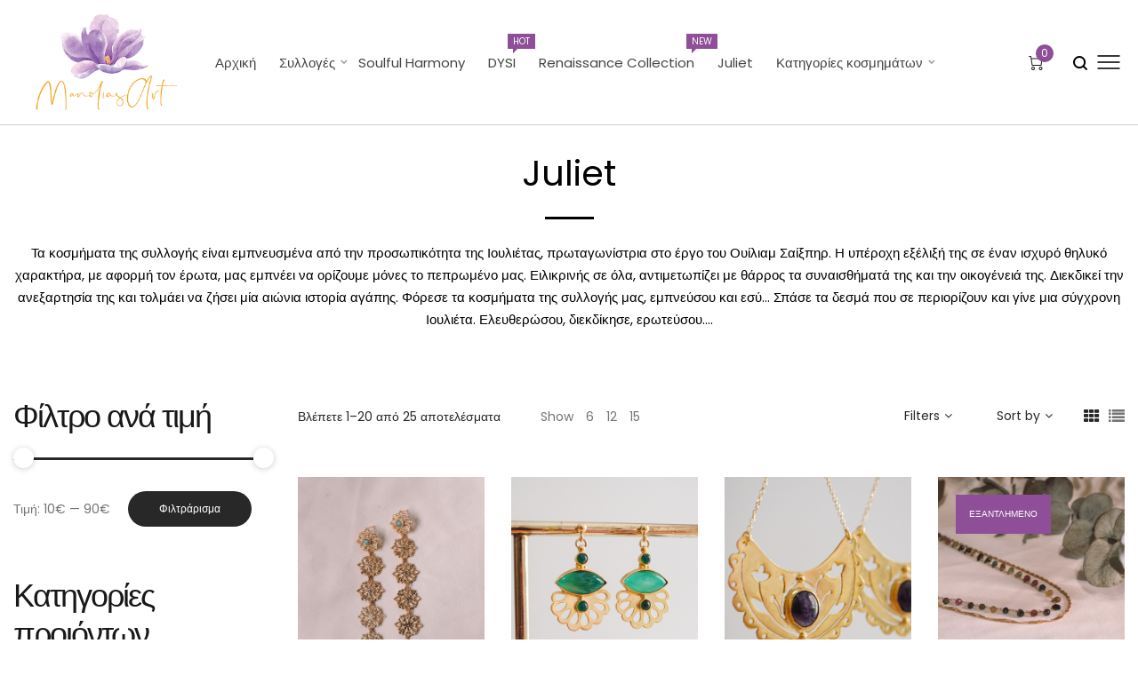

--- FILE ---
content_type: text/html; charset=UTF-8
request_url: https://manoliasart.com/product-category/collections/juliet/?orderby=price-desc
body_size: 52094
content:
<!DOCTYPE html>
<html lang="el">
<head>
    <meta charset="UTF-8">
    <!--[if IE]>
    <meta http-equiv="X-UA-Compatible" content="IE=edge,chrome=1">
    <![endif]-->
    <meta name="viewport" content="user-scalable=no, width=device-width, initial-scale=1.0" />
    <meta name="apple-mobile-web-app-capable" content="yes" />
    <link rel="profile" href="http://gmpg.org/xfn/11">
    <link rel="pingback" href="https://manoliasart.com/xmlrpc.php">
    <meta name='robots' content='index, follow, max-image-preview:large, max-snippet:-1, max-video-preview:-1' />
	<style>img:is([sizes="auto" i], [sizes^="auto," i]) { contain-intrinsic-size: 3000px 1500px }</style>
	<script>window._wca = window._wca || [];</script>
<!-- Jetpack Site Verification Tags -->
<meta name="google-site-verification" content="9v4sIkbb5ldPBOcuPqvfPYmVrPkdB7UxjSu39QQxwR8" />

	<!-- This site is optimized with the Yoast SEO plugin v26.0 - https://yoast.com/wordpress/plugins/seo/ -->
	<title>Juliet - Manolia&#039;s Art</title>
	<meta name="description" content="Τα κοσμήματα της συλλογής είναι εμπνευσμένα από την προσωπικότητα της Ιουλιέτας, πρωταγωνίστρια στο έργο του Ουίλιαμ Σαίξπηρ. Η υπέροχη εξέλιξή της σε έναν ισχυρό θηλυκό χαρακτήρα, με αφορμή τον έρωτα, μας εμπνέει να ορίζουμε μόνες το πεπρωμένο μας." />
	<link rel="canonical" href="https://manoliasart.com/product-category/collections/juliet/" />
	<link rel="next" href="https://manoliasart.com/product-category/collections/juliet/page/2/" />
	<meta property="og:locale" content="el_GR" />
	<meta property="og:type" content="article" />
	<meta property="og:title" content="Juliet - Manolia&#039;s Art" />
	<meta property="og:description" content="Τα κοσμήματα της συλλογής είναι εμπνευσμένα από την προσωπικότητα της Ιουλιέτας, πρωταγωνίστρια στο έργο του Ουίλιαμ Σαίξπηρ. Η υπέροχη εξέλιξή της σε έναν ισχυρό θηλυκό χαρακτήρα, με αφορμή τον έρωτα, μας εμπνέει να ορίζουμε μόνες το πεπρωμένο μας." />
	<meta property="og:url" content="https://manoliasart.com/product-category/collections/juliet/" />
	<meta property="og:site_name" content="Manolia&#039;s Art" />
	<meta name="twitter:card" content="summary_large_image" />
	<script type="application/ld+json" class="yoast-schema-graph">{"@context":"https://schema.org","@graph":[{"@type":"CollectionPage","@id":"https://manoliasart.com/product-category/collections/juliet/","url":"https://manoliasart.com/product-category/collections/juliet/","name":"Juliet - Manolia&#039;s Art","isPartOf":{"@id":"https://manoliasart.com/#website"},"primaryImageOfPage":{"@id":"https://manoliasart.com/product-category/collections/juliet/#primaryimage"},"image":{"@id":"https://manoliasart.com/product-category/collections/juliet/#primaryimage"},"thumbnailUrl":"https://manoliasart.com/wp-content/uploads/2023/06/DSC_0057-e1686415885676.jpg","description":"Τα κοσμήματα της συλλογής είναι εμπνευσμένα από την προσωπικότητα της Ιουλιέτας, πρωταγωνίστρια στο έργο του Ουίλιαμ Σαίξπηρ. Η υπέροχη εξέλιξή της σε έναν ισχυρό θηλυκό χαρακτήρα, με αφορμή τον έρωτα, μας εμπνέει να ορίζουμε μόνες το πεπρωμένο μας.","breadcrumb":{"@id":"https://manoliasart.com/product-category/collections/juliet/#breadcrumb"},"inLanguage":"el"},{"@type":"ImageObject","inLanguage":"el","@id":"https://manoliasart.com/product-category/collections/juliet/#primaryimage","url":"https://manoliasart.com/wp-content/uploads/2023/06/DSC_0057-e1686415885676.jpg","contentUrl":"https://manoliasart.com/wp-content/uploads/2023/06/DSC_0057-e1686415885676.jpg","width":1868,"height":1111},{"@type":"BreadcrumbList","@id":"https://manoliasart.com/product-category/collections/juliet/#breadcrumb","itemListElement":[{"@type":"ListItem","position":1,"name":"Αρχική","item":"https://manoliasart.com/"},{"@type":"ListItem","position":2,"name":"Συλλογές","item":"https://manoliasart.com/product-category/collections/"},{"@type":"ListItem","position":3,"name":"Juliet"}]},{"@type":"WebSite","@id":"https://manoliasart.com/#website","url":"https://manoliasart.com/","name":"Manolia&#039;s Art","description":"Inspired Jewels for Unique Souls","potentialAction":[{"@type":"SearchAction","target":{"@type":"EntryPoint","urlTemplate":"https://manoliasart.com/?s={search_term_string}"},"query-input":{"@type":"PropertyValueSpecification","valueRequired":true,"valueName":"search_term_string"}}],"inLanguage":"el"}]}</script>
	<!-- / Yoast SEO plugin. -->


<link rel='dns-prefetch' href='//www.googletagmanager.com' />
<link rel='dns-prefetch' href='//stats.wp.com' />
<link rel='dns-prefetch' href='//fonts.googleapis.com' />
<link rel='preconnect' href='//c0.wp.com' />
<link rel="alternate" type="application/rss+xml" title="Ροή RSS &raquo; Manolia&#039;s Art" href="https://manoliasart.com/feed/" />
<link rel="alternate" type="application/rss+xml" title="Ροή Σχολίων &raquo; Manolia&#039;s Art" href="https://manoliasart.com/comments/feed/" />
<link rel="alternate" type="application/rss+xml" title="Ροή για Manolia&#039;s Art &raquo; Juliet Κατηγορία" href="https://manoliasart.com/product-category/collections/juliet/feed/" />
<script type="text/javascript">
/* <![CDATA[ */
window._wpemojiSettings = {"baseUrl":"https:\/\/s.w.org\/images\/core\/emoji\/16.0.1\/72x72\/","ext":".png","svgUrl":"https:\/\/s.w.org\/images\/core\/emoji\/16.0.1\/svg\/","svgExt":".svg","source":{"concatemoji":"https:\/\/manoliasart.com\/wp-includes\/js\/wp-emoji-release.min.js?ver=6.8.3"}};
/*! This file is auto-generated */
!function(s,n){var o,i,e;function c(e){try{var t={supportTests:e,timestamp:(new Date).valueOf()};sessionStorage.setItem(o,JSON.stringify(t))}catch(e){}}function p(e,t,n){e.clearRect(0,0,e.canvas.width,e.canvas.height),e.fillText(t,0,0);var t=new Uint32Array(e.getImageData(0,0,e.canvas.width,e.canvas.height).data),a=(e.clearRect(0,0,e.canvas.width,e.canvas.height),e.fillText(n,0,0),new Uint32Array(e.getImageData(0,0,e.canvas.width,e.canvas.height).data));return t.every(function(e,t){return e===a[t]})}function u(e,t){e.clearRect(0,0,e.canvas.width,e.canvas.height),e.fillText(t,0,0);for(var n=e.getImageData(16,16,1,1),a=0;a<n.data.length;a++)if(0!==n.data[a])return!1;return!0}function f(e,t,n,a){switch(t){case"flag":return n(e,"\ud83c\udff3\ufe0f\u200d\u26a7\ufe0f","\ud83c\udff3\ufe0f\u200b\u26a7\ufe0f")?!1:!n(e,"\ud83c\udde8\ud83c\uddf6","\ud83c\udde8\u200b\ud83c\uddf6")&&!n(e,"\ud83c\udff4\udb40\udc67\udb40\udc62\udb40\udc65\udb40\udc6e\udb40\udc67\udb40\udc7f","\ud83c\udff4\u200b\udb40\udc67\u200b\udb40\udc62\u200b\udb40\udc65\u200b\udb40\udc6e\u200b\udb40\udc67\u200b\udb40\udc7f");case"emoji":return!a(e,"\ud83e\udedf")}return!1}function g(e,t,n,a){var r="undefined"!=typeof WorkerGlobalScope&&self instanceof WorkerGlobalScope?new OffscreenCanvas(300,150):s.createElement("canvas"),o=r.getContext("2d",{willReadFrequently:!0}),i=(o.textBaseline="top",o.font="600 32px Arial",{});return e.forEach(function(e){i[e]=t(o,e,n,a)}),i}function t(e){var t=s.createElement("script");t.src=e,t.defer=!0,s.head.appendChild(t)}"undefined"!=typeof Promise&&(o="wpEmojiSettingsSupports",i=["flag","emoji"],n.supports={everything:!0,everythingExceptFlag:!0},e=new Promise(function(e){s.addEventListener("DOMContentLoaded",e,{once:!0})}),new Promise(function(t){var n=function(){try{var e=JSON.parse(sessionStorage.getItem(o));if("object"==typeof e&&"number"==typeof e.timestamp&&(new Date).valueOf()<e.timestamp+604800&&"object"==typeof e.supportTests)return e.supportTests}catch(e){}return null}();if(!n){if("undefined"!=typeof Worker&&"undefined"!=typeof OffscreenCanvas&&"undefined"!=typeof URL&&URL.createObjectURL&&"undefined"!=typeof Blob)try{var e="postMessage("+g.toString()+"("+[JSON.stringify(i),f.toString(),p.toString(),u.toString()].join(",")+"));",a=new Blob([e],{type:"text/javascript"}),r=new Worker(URL.createObjectURL(a),{name:"wpTestEmojiSupports"});return void(r.onmessage=function(e){c(n=e.data),r.terminate(),t(n)})}catch(e){}c(n=g(i,f,p,u))}t(n)}).then(function(e){for(var t in e)n.supports[t]=e[t],n.supports.everything=n.supports.everything&&n.supports[t],"flag"!==t&&(n.supports.everythingExceptFlag=n.supports.everythingExceptFlag&&n.supports[t]);n.supports.everythingExceptFlag=n.supports.everythingExceptFlag&&!n.supports.flag,n.DOMReady=!1,n.readyCallback=function(){n.DOMReady=!0}}).then(function(){return e}).then(function(){var e;n.supports.everything||(n.readyCallback(),(e=n.source||{}).concatemoji?t(e.concatemoji):e.wpemoji&&e.twemoji&&(t(e.twemoji),t(e.wpemoji)))}))}((window,document),window._wpemojiSettings);
/* ]]> */
</script>
<link rel='stylesheet' id='sbi_styles-css' href='https://manoliasart.com/wp-content/plugins/instagram-feed/css/sbi-styles.min.css?ver=6.9.1'  media='all' />
<style id='wp-emoji-styles-inline-css' type='text/css'>

	img.wp-smiley, img.emoji {
		display: inline !important;
		border: none !important;
		box-shadow: none !important;
		height: 1em !important;
		width: 1em !important;
		margin: 0 0.07em !important;
		vertical-align: -0.1em !important;
		background: none !important;
		padding: 0 !important;
	}
</style>
<link rel='stylesheet' id='wp-block-library-css' href='https://c0.wp.com/c/6.8.3/wp-includes/css/dist/block-library/style.min.css'  media='all' />
<style id='classic-theme-styles-inline-css' type='text/css'>
/*! This file is auto-generated */
.wp-block-button__link{color:#fff;background-color:#32373c;border-radius:9999px;box-shadow:none;text-decoration:none;padding:calc(.667em + 2px) calc(1.333em + 2px);font-size:1.125em}.wp-block-file__button{background:#32373c;color:#fff;text-decoration:none}
</style>
<link rel='stylesheet' id='mediaelement-css' href='https://c0.wp.com/c/6.8.3/wp-includes/js/mediaelement/mediaelementplayer-legacy.min.css'  media='all' />
<link rel='stylesheet' id='wp-mediaelement-css' href='https://c0.wp.com/c/6.8.3/wp-includes/js/mediaelement/wp-mediaelement.min.css'  media='all' />
<style id='jetpack-sharing-buttons-style-inline-css' type='text/css'>
.jetpack-sharing-buttons__services-list{display:flex;flex-direction:row;flex-wrap:wrap;gap:0;list-style-type:none;margin:5px;padding:0}.jetpack-sharing-buttons__services-list.has-small-icon-size{font-size:12px}.jetpack-sharing-buttons__services-list.has-normal-icon-size{font-size:16px}.jetpack-sharing-buttons__services-list.has-large-icon-size{font-size:24px}.jetpack-sharing-buttons__services-list.has-huge-icon-size{font-size:36px}@media print{.jetpack-sharing-buttons__services-list{display:none!important}}.editor-styles-wrapper .wp-block-jetpack-sharing-buttons{gap:0;padding-inline-start:0}ul.jetpack-sharing-buttons__services-list.has-background{padding:1.25em 2.375em}
</style>
<style id='global-styles-inline-css' type='text/css'>
:root{--wp--preset--aspect-ratio--square: 1;--wp--preset--aspect-ratio--4-3: 4/3;--wp--preset--aspect-ratio--3-4: 3/4;--wp--preset--aspect-ratio--3-2: 3/2;--wp--preset--aspect-ratio--2-3: 2/3;--wp--preset--aspect-ratio--16-9: 16/9;--wp--preset--aspect-ratio--9-16: 9/16;--wp--preset--color--black: #000000;--wp--preset--color--cyan-bluish-gray: #abb8c3;--wp--preset--color--white: #ffffff;--wp--preset--color--pale-pink: #f78da7;--wp--preset--color--vivid-red: #cf2e2e;--wp--preset--color--luminous-vivid-orange: #ff6900;--wp--preset--color--luminous-vivid-amber: #fcb900;--wp--preset--color--light-green-cyan: #7bdcb5;--wp--preset--color--vivid-green-cyan: #00d084;--wp--preset--color--pale-cyan-blue: #8ed1fc;--wp--preset--color--vivid-cyan-blue: #0693e3;--wp--preset--color--vivid-purple: #9b51e0;--wp--preset--gradient--vivid-cyan-blue-to-vivid-purple: linear-gradient(135deg,rgba(6,147,227,1) 0%,rgb(155,81,224) 100%);--wp--preset--gradient--light-green-cyan-to-vivid-green-cyan: linear-gradient(135deg,rgb(122,220,180) 0%,rgb(0,208,130) 100%);--wp--preset--gradient--luminous-vivid-amber-to-luminous-vivid-orange: linear-gradient(135deg,rgba(252,185,0,1) 0%,rgba(255,105,0,1) 100%);--wp--preset--gradient--luminous-vivid-orange-to-vivid-red: linear-gradient(135deg,rgba(255,105,0,1) 0%,rgb(207,46,46) 100%);--wp--preset--gradient--very-light-gray-to-cyan-bluish-gray: linear-gradient(135deg,rgb(238,238,238) 0%,rgb(169,184,195) 100%);--wp--preset--gradient--cool-to-warm-spectrum: linear-gradient(135deg,rgb(74,234,220) 0%,rgb(151,120,209) 20%,rgb(207,42,186) 40%,rgb(238,44,130) 60%,rgb(251,105,98) 80%,rgb(254,248,76) 100%);--wp--preset--gradient--blush-light-purple: linear-gradient(135deg,rgb(255,206,236) 0%,rgb(152,150,240) 100%);--wp--preset--gradient--blush-bordeaux: linear-gradient(135deg,rgb(254,205,165) 0%,rgb(254,45,45) 50%,rgb(107,0,62) 100%);--wp--preset--gradient--luminous-dusk: linear-gradient(135deg,rgb(255,203,112) 0%,rgb(199,81,192) 50%,rgb(65,88,208) 100%);--wp--preset--gradient--pale-ocean: linear-gradient(135deg,rgb(255,245,203) 0%,rgb(182,227,212) 50%,rgb(51,167,181) 100%);--wp--preset--gradient--electric-grass: linear-gradient(135deg,rgb(202,248,128) 0%,rgb(113,206,126) 100%);--wp--preset--gradient--midnight: linear-gradient(135deg,rgb(2,3,129) 0%,rgb(40,116,252) 100%);--wp--preset--font-size--small: 13px;--wp--preset--font-size--medium: 20px;--wp--preset--font-size--large: 36px;--wp--preset--font-size--x-large: 42px;--wp--preset--spacing--20: 0.44rem;--wp--preset--spacing--30: 0.67rem;--wp--preset--spacing--40: 1rem;--wp--preset--spacing--50: 1.5rem;--wp--preset--spacing--60: 2.25rem;--wp--preset--spacing--70: 3.38rem;--wp--preset--spacing--80: 5.06rem;--wp--preset--shadow--natural: 6px 6px 9px rgba(0, 0, 0, 0.2);--wp--preset--shadow--deep: 12px 12px 50px rgba(0, 0, 0, 0.4);--wp--preset--shadow--sharp: 6px 6px 0px rgba(0, 0, 0, 0.2);--wp--preset--shadow--outlined: 6px 6px 0px -3px rgba(255, 255, 255, 1), 6px 6px rgba(0, 0, 0, 1);--wp--preset--shadow--crisp: 6px 6px 0px rgba(0, 0, 0, 1);}:where(.is-layout-flex){gap: 0.5em;}:where(.is-layout-grid){gap: 0.5em;}body .is-layout-flex{display: flex;}.is-layout-flex{flex-wrap: wrap;align-items: center;}.is-layout-flex > :is(*, div){margin: 0;}body .is-layout-grid{display: grid;}.is-layout-grid > :is(*, div){margin: 0;}:where(.wp-block-columns.is-layout-flex){gap: 2em;}:where(.wp-block-columns.is-layout-grid){gap: 2em;}:where(.wp-block-post-template.is-layout-flex){gap: 1.25em;}:where(.wp-block-post-template.is-layout-grid){gap: 1.25em;}.has-black-color{color: var(--wp--preset--color--black) !important;}.has-cyan-bluish-gray-color{color: var(--wp--preset--color--cyan-bluish-gray) !important;}.has-white-color{color: var(--wp--preset--color--white) !important;}.has-pale-pink-color{color: var(--wp--preset--color--pale-pink) !important;}.has-vivid-red-color{color: var(--wp--preset--color--vivid-red) !important;}.has-luminous-vivid-orange-color{color: var(--wp--preset--color--luminous-vivid-orange) !important;}.has-luminous-vivid-amber-color{color: var(--wp--preset--color--luminous-vivid-amber) !important;}.has-light-green-cyan-color{color: var(--wp--preset--color--light-green-cyan) !important;}.has-vivid-green-cyan-color{color: var(--wp--preset--color--vivid-green-cyan) !important;}.has-pale-cyan-blue-color{color: var(--wp--preset--color--pale-cyan-blue) !important;}.has-vivid-cyan-blue-color{color: var(--wp--preset--color--vivid-cyan-blue) !important;}.has-vivid-purple-color{color: var(--wp--preset--color--vivid-purple) !important;}.has-black-background-color{background-color: var(--wp--preset--color--black) !important;}.has-cyan-bluish-gray-background-color{background-color: var(--wp--preset--color--cyan-bluish-gray) !important;}.has-white-background-color{background-color: var(--wp--preset--color--white) !important;}.has-pale-pink-background-color{background-color: var(--wp--preset--color--pale-pink) !important;}.has-vivid-red-background-color{background-color: var(--wp--preset--color--vivid-red) !important;}.has-luminous-vivid-orange-background-color{background-color: var(--wp--preset--color--luminous-vivid-orange) !important;}.has-luminous-vivid-amber-background-color{background-color: var(--wp--preset--color--luminous-vivid-amber) !important;}.has-light-green-cyan-background-color{background-color: var(--wp--preset--color--light-green-cyan) !important;}.has-vivid-green-cyan-background-color{background-color: var(--wp--preset--color--vivid-green-cyan) !important;}.has-pale-cyan-blue-background-color{background-color: var(--wp--preset--color--pale-cyan-blue) !important;}.has-vivid-cyan-blue-background-color{background-color: var(--wp--preset--color--vivid-cyan-blue) !important;}.has-vivid-purple-background-color{background-color: var(--wp--preset--color--vivid-purple) !important;}.has-black-border-color{border-color: var(--wp--preset--color--black) !important;}.has-cyan-bluish-gray-border-color{border-color: var(--wp--preset--color--cyan-bluish-gray) !important;}.has-white-border-color{border-color: var(--wp--preset--color--white) !important;}.has-pale-pink-border-color{border-color: var(--wp--preset--color--pale-pink) !important;}.has-vivid-red-border-color{border-color: var(--wp--preset--color--vivid-red) !important;}.has-luminous-vivid-orange-border-color{border-color: var(--wp--preset--color--luminous-vivid-orange) !important;}.has-luminous-vivid-amber-border-color{border-color: var(--wp--preset--color--luminous-vivid-amber) !important;}.has-light-green-cyan-border-color{border-color: var(--wp--preset--color--light-green-cyan) !important;}.has-vivid-green-cyan-border-color{border-color: var(--wp--preset--color--vivid-green-cyan) !important;}.has-pale-cyan-blue-border-color{border-color: var(--wp--preset--color--pale-cyan-blue) !important;}.has-vivid-cyan-blue-border-color{border-color: var(--wp--preset--color--vivid-cyan-blue) !important;}.has-vivid-purple-border-color{border-color: var(--wp--preset--color--vivid-purple) !important;}.has-vivid-cyan-blue-to-vivid-purple-gradient-background{background: var(--wp--preset--gradient--vivid-cyan-blue-to-vivid-purple) !important;}.has-light-green-cyan-to-vivid-green-cyan-gradient-background{background: var(--wp--preset--gradient--light-green-cyan-to-vivid-green-cyan) !important;}.has-luminous-vivid-amber-to-luminous-vivid-orange-gradient-background{background: var(--wp--preset--gradient--luminous-vivid-amber-to-luminous-vivid-orange) !important;}.has-luminous-vivid-orange-to-vivid-red-gradient-background{background: var(--wp--preset--gradient--luminous-vivid-orange-to-vivid-red) !important;}.has-very-light-gray-to-cyan-bluish-gray-gradient-background{background: var(--wp--preset--gradient--very-light-gray-to-cyan-bluish-gray) !important;}.has-cool-to-warm-spectrum-gradient-background{background: var(--wp--preset--gradient--cool-to-warm-spectrum) !important;}.has-blush-light-purple-gradient-background{background: var(--wp--preset--gradient--blush-light-purple) !important;}.has-blush-bordeaux-gradient-background{background: var(--wp--preset--gradient--blush-bordeaux) !important;}.has-luminous-dusk-gradient-background{background: var(--wp--preset--gradient--luminous-dusk) !important;}.has-pale-ocean-gradient-background{background: var(--wp--preset--gradient--pale-ocean) !important;}.has-electric-grass-gradient-background{background: var(--wp--preset--gradient--electric-grass) !important;}.has-midnight-gradient-background{background: var(--wp--preset--gradient--midnight) !important;}.has-small-font-size{font-size: var(--wp--preset--font-size--small) !important;}.has-medium-font-size{font-size: var(--wp--preset--font-size--medium) !important;}.has-large-font-size{font-size: var(--wp--preset--font-size--large) !important;}.has-x-large-font-size{font-size: var(--wp--preset--font-size--x-large) !important;}
:where(.wp-block-post-template.is-layout-flex){gap: 1.25em;}:where(.wp-block-post-template.is-layout-grid){gap: 1.25em;}
:where(.wp-block-columns.is-layout-flex){gap: 2em;}:where(.wp-block-columns.is-layout-grid){gap: 2em;}
:root :where(.wp-block-pullquote){font-size: 1.5em;line-height: 1.6;}
</style>
<link rel='stylesheet' id='contact-form-7-css' href='https://manoliasart.com/wp-content/plugins/contact-form-7/includes/css/styles.css?ver=6.1.1'  media='all' />
<link rel='stylesheet' id='rs-plugin-settings-css' href='https://manoliasart.com/wp-content/plugins/revslider/public/assets/css/rs6.css?ver=6.4.11'  media='all' />
<style id='rs-plugin-settings-inline-css' type='text/css'>
#rs-demo-id {}
</style>
<style id='woocommerce-inline-inline-css' type='text/css'>
.woocommerce form .form-row .required { visibility: visible; }
</style>
<link rel='stylesheet' id='lahfb-frontend-styles-css' href='https://manoliasart.com/wp-content/plugins/lastudio-header-footer-builders/assets/src/frontend/header-builder.css?ver=1.0.5'  media='all' />
<link rel='stylesheet' id='brands-styles-css' href='https://c0.wp.com/p/woocommerce/10.2.3/assets/css/brands.css'  media='all' />
<link rel='stylesheet' id='yith_wapo_front-css' href='https://manoliasart.com/wp-content/plugins/yith-woocommerce-product-add-ons/assets/css/front.css?ver=4.24.0'  media='all' />
<style id='yith_wapo_front-inline-css' type='text/css'>
:root{--yith-wapo-required-option-color:#AF2323;--yith-wapo-checkbox-style:5px;--yith-wapo-color-swatch-style:2px;--yith-wapo-label-font-size:16px;--yith-wapo-description-font-size:12px;--yith-wapo-color-swatch-size:40px;--yith-wapo-block-padding:px px px px ;--yith-wapo-block-background-color:#ffffff;--yith-wapo-accent-color-color:#03bfac;--yith-wapo-form-border-color-color:#7a7a7a;--yith-wapo-price-box-colors-text:#474747;--yith-wapo-price-box-colors-background:#ffffff;--yith-wapo-uploads-file-colors-background:#f3f3f3;--yith-wapo-uploads-file-colors-border:#c4c4c4;--yith-wapo-tooltip-colors-text:#ffffff;--yith-wapo-tooltip-colors-background:#03bfac;}
</style>
<link rel='stylesheet' id='dashicons-css' href='https://c0.wp.com/c/6.8.3/wp-includes/css/dashicons.min.css'  media='all' />
<style id='dashicons-inline-css' type='text/css'>
[data-font="Dashicons"]:before {font-family: 'Dashicons' !important;content: attr(data-icon) !important;speak: none !important;font-weight: normal !important;font-variant: normal !important;text-transform: none !important;line-height: 1 !important;font-style: normal !important;-webkit-font-smoothing: antialiased !important;-moz-osx-font-smoothing: grayscale !important;}
</style>
<link rel='stylesheet' id='yith-plugin-fw-icon-font-css' href='https://manoliasart.com/wp-content/plugins/yith-woocommerce-product-add-ons/plugin-fw/assets/css/yith-icon.css?ver=4.7.4'  media='all' />
<link rel='stylesheet' id='font-awesome-css' href='https://manoliasart.com/wp-content/themes/zuka/assets/css/font-awesome.min.css?ver=1.8.0'  media='all' />
<style id='font-awesome-inline-css' type='text/css'>
@font-face{
                font-family: 'FontAwesome';
                src: url('//manoliasart.com/wp-content/themes/zuka/assets/fonts/fontawesome-webfont.eot');
                src: url('//manoliasart.com/wp-content/themes/zuka/assets/fonts/fontawesome-webfont.eot') format('embedded-opentype'),
                     url('//manoliasart.com/wp-content/themes/zuka/assets/fonts/fontawesome-webfont.woff2') format('woff2'),
                     url('//manoliasart.com/wp-content/themes/zuka/assets/fonts/fontawesome-webfont.woff') format('woff'),
                     url('//manoliasart.com/wp-content/themes/zuka/assets/fonts/fontawesome-webfont.ttf') format('truetype'),
                     url('//manoliasart.com/wp-content/themes/zuka/assets/fonts/fontawesome-webfont.svg') format('svg');
                font-weight:normal;
                font-style:normal
            }
[data-font="FontAwesome"]:before {font-family: 'FontAwesome' !important;content: attr(data-icon) !important;speak: none !important;font-weight: normal !important;font-variant: normal !important;text-transform: none !important;line-height: 1 !important;font-style: normal !important;-webkit-font-smoothing: antialiased !important;-moz-osx-font-smoothing: grayscale !important;}
</style>
<link rel='stylesheet' id='animate-css-css' href='https://manoliasart.com/wp-content/themes/zuka/assets/css/animate.min.css?ver=1.8.0'  media='all' />
<link rel='stylesheet' id='zuka-theme-css' href='https://manoliasart.com/wp-content/themes/zuka/style.css?ver=1.8.0'  media='all' />
<style id='zuka-theme-inline-css' type='text/css'>
.site-loading .la-image-loading {opacity: 1;visibility: visible}.la-image-loading.spinner-custom .content {width: 100px;margin-top: -50px;height: 100px;margin-left: -50px;text-align: center}.la-image-loading.spinner-custom .content img {width: auto;margin: 0 auto}.site-loading #page.site {opacity: 0;transition: all .3s ease-in-out}#page.site {opacity: 1}.la-image-loading {opacity: 0;position: fixed;z-index: 999999;left: 0;top: 0;right: 0;bottom: 0;background: #fff;overflow: hidden;transition: all .3s ease-in-out;-webkit-transition: all .3s ease-in-out;visibility: hidden}.la-image-loading .content {position: absolute;width: 50px;height: 50px;top: 50%;left: 50%;margin-left: -25px;margin-top: -25px}.la-loader.spinner1 {width: 40px;height: 40px;margin: 5px;display: block;box-shadow: 0 0 20px 0 rgba(0, 0, 0, 0.15);-webkit-box-shadow: 0 0 20px 0 rgba(0, 0, 0, 0.15);-webkit-animation: la-rotateplane 1.2s infinite ease-in-out;animation: la-rotateplane 1.2s infinite ease-in-out;border-radius: 3px;-moz-border-radius: 3px;-webkit-border-radius: 3px}.la-loader.spinner2 {width: 40px;height: 40px;margin: 5px;box-shadow: 0 0 20px 0 rgba(0, 0, 0, 0.15);-webkit-box-shadow: 0 0 20px 0 rgba(0, 0, 0, 0.15);border-radius: 100%;-webkit-animation: la-scaleout 1.0s infinite ease-in-out;animation: la-scaleout 1.0s infinite ease-in-out}.la-loader.spinner3 {margin: 15px 0 0 -10px;width: 70px;text-align: center}.la-loader.spinner3 [class*="bounce"] {width: 18px;height: 18px;box-shadow: 0 0 20px 0 rgba(0, 0, 0, 0.15);-webkit-box-shadow: 0 0 20px 0 rgba(0, 0, 0, 0.15);border-radius: 100%;display: inline-block;-webkit-animation: la-bouncedelay 1.4s infinite ease-in-out;animation: la-bouncedelay 1.4s infinite ease-in-out;-webkit-animation-fill-mode: both;animation-fill-mode: both}.la-loader.spinner3 .bounce1 {-webkit-animation-delay: -.32s;animation-delay: -.32s}.la-loader.spinner3 .bounce2 {-webkit-animation-delay: -.16s;animation-delay: -.16s}.la-loader.spinner4 {margin: 5px;width: 40px;height: 40px;text-align: center;-webkit-animation: la-rotate 2.0s infinite linear;animation: la-rotate 2.0s infinite linear}.la-loader.spinner4 [class*="dot"] {width: 60%;height: 60%;display: inline-block;position: absolute;top: 0;border-radius: 100%;-webkit-animation: la-bounce 2.0s infinite ease-in-out;animation: la-bounce 2.0s infinite ease-in-out;box-shadow: 0 0 20px 0 rgba(0, 0, 0, 0.15);-webkit-box-shadow: 0 0 20px 0 rgba(0, 0, 0, 0.15)}.la-loader.spinner4 .dot2 {top: auto;bottom: 0;-webkit-animation-delay: -1.0s;animation-delay: -1.0s}.la-loader.spinner5 {margin: 5px;width: 40px;height: 40px}.la-loader.spinner5 div {width: 33%;height: 33%;float: left;-webkit-animation: la-cubeGridScaleDelay 1.3s infinite ease-in-out;animation: la-cubeGridScaleDelay 1.3s infinite ease-in-out}.la-loader.spinner5 div:nth-child(1), .la-loader.spinner5 div:nth-child(5), .la-loader.spinner5 div:nth-child(9) {-webkit-animation-delay: .2s;animation-delay: .2s}.la-loader.spinner5 div:nth-child(2), .la-loader.spinner5 div:nth-child(6) {-webkit-animation-delay: .3s;animation-delay: .3s}.la-loader.spinner5 div:nth-child(3) {-webkit-animation-delay: .4s;animation-delay: .4s}.la-loader.spinner5 div:nth-child(4), .la-loader.spinner5 div:nth-child(8) {-webkit-animation-delay: .1s;animation-delay: .1s}.la-loader.spinner5 div:nth-child(7) {-webkit-animation-delay: 0s;animation-delay: 0s}@-webkit-keyframes la-rotateplane {0% {-webkit-transform: perspective(120px)}50% {-webkit-transform: perspective(120px) rotateY(180deg)}100% {-webkit-transform: perspective(120px) rotateY(180deg) rotateX(180deg)}}@keyframes la-rotateplane {0% {transform: perspective(120px) rotateX(0deg) rotateY(0deg)}50% {transform: perspective(120px) rotateX(-180.1deg) rotateY(0deg)}100% {transform: perspective(120px) rotateX(-180deg) rotateY(-179.9deg)}}@-webkit-keyframes la-scaleout {0% {-webkit-transform: scale(0)}100% {-webkit-transform: scale(1);opacity: 0}}@keyframes la-scaleout {0% {transform: scale(0);-webkit-transform: scale(0)}100% {transform: scale(1);-webkit-transform: scale(1);opacity: 0}}@-webkit-keyframes la-bouncedelay {0%, 80%, 100% {-webkit-transform: scale(0)}40% {-webkit-transform: scale(1)}}@keyframes la-bouncedelay {0%, 80%, 100% {transform: scale(0)}40% {transform: scale(1)}}@-webkit-keyframes la-rotate {100% {-webkit-transform: rotate(360deg)}}@keyframes la-rotate {100% {transform: rotate(360deg);-webkit-transform: rotate(360deg)}}@-webkit-keyframes la-bounce {0%, 100% {-webkit-transform: scale(0)}50% {-webkit-transform: scale(1)}}@keyframes la-bounce {0%, 100% {transform: scale(0)}50% {transform: scale(1)}}@-webkit-keyframes la-cubeGridScaleDelay {0% {-webkit-transform: scale3d(1, 1, 1)}35% {-webkit-transform: scale3d(0, 0, 1)}70% {-webkit-transform: scale3d(1, 1, 1)}100% {-webkit-transform: scale3d(1, 1, 1)}}@keyframes la-cubeGridScaleDelay {0% {transform: scale3d(1, 1, 1)}35% {transform: scale3d(0, 0, 1)}70% {transform: scale3d(1, 1, 1)}100% {transform: scale3d(1, 1, 1)}}.la-loader.spinner1, .la-loader.spinner2, .la-loader.spinner3 [class*="bounce"], .la-loader.spinner4 [class*="dot"], .la-loader.spinner5 div{background-color: #8e4e98}.show-when-logged{display: none !important}.section-page-header{color: #000000;background-repeat: repeat;background-position: left top}.section-page-header .page-title{color: #000000;font-size: 40px}.section-page-header a{color: #282828}.section-page-header a:hover{color: #8e4e98}.section-page-header .page-header-inner{padding-top: 25px;padding-bottom: 25px}@media(min-width: 768px){.section-page-header .page-header-inner{padding-top: 25px;padding-bottom: 25px}}@media(min-width: 992px){.section-page-header .page-header-inner{padding-top: 30px;padding-bottom: 35px}}@media(min-width: 1440px){.section-page-header .page-header-inner{padding-top: 40px;padding-bottom: 40px}}@media screen and (min-width:1824px){.section-page-header .page-title{font-size: 40px}}@media screen and (max-width:1199px){.section-page-header .page-title{font-size: 20px}}@media screen and (max-width:991px){.section-page-header .page-title{font-size: 20px}}@media screen and (max-width:767px){.section-page-header .page-title{font-size: 10px}}@media screen and (max-width:479px){.section-page-header .page-title{font-size: 10px}}.site-main{}body.zuka-body{font-size: 14px;background-repeat: repeat;background-position: left top}body.zuka-body.body-boxed #page.site{width: 1230px;max-width: 100%;margin-left: auto;margin-right: auto;background-repeat: repeat;background-position: left top}body.zuka-body.body-boxed .site-header .site-header-inner{max-width: 1230px}body.zuka-body.body-boxed .site-header.is-sticky .site-header-inner{left: calc( (100% - 1230px)/2 );left: -webkit-calc( (100% - 1230px)/2 )}#masthead_aside,.site-header .site-header-inner{background-repeat: repeat;background-position: left top;background-attachment: scroll;background-color: #fff}.enable-header-transparency .site-header:not(.is-sticky) .site-header-inner{background-repeat: repeat;background-position: left top;background-attachment: scroll;background-color: rgba(0,0,0,0)}.footer-top{background-repeat: repeat;background-position: left top;background-color: #ffffff;padding-top:40px}.open-newsletter-popup .lightcase-inlineWrap{background-image: url(//zuka.la-studioweb.com/wp-content/uploads/2018/11/bg-newsletter.jpg);background-repeat: no-repeat;background-position: right center;background-color: #ffffff}.header-v6 #masthead_aside .mega-menu > li > a,.header-v7 #header_aside .mega-menu > li > a,.site-main-nav .main-menu > li > a{font-size: 16px}.mega-menu .popup{font-size: 12px}.mega-menu .mm-popup-wide .inner > ul.sub-menu > li li > a,.mega-menu .mm-popup-narrow li.menu-item > a{font-size: 12px}.mega-menu .mm-popup-wide .inner > ul.sub-menu > li > a{font-size: 13px}.site-header .site-branding a{height: 100px;line-height: 100px}.site-header .header-component-inner{padding-top: 30px;padding-bottom: 30px}.site-header .header-main .la_com_action--dropdownmenu .menu,.site-header .mega-menu > li > .popup{margin-top: 50px}.site-header .header-main .la_com_action--dropdownmenu:hover .menu,.site-header .mega-menu > li:hover > .popup{margin-top: 30px}.site-header.is-sticky .site-branding a{height: 80px;line-height: 80px}.site-header.is-sticky .header-component-inner{padding-top: 20px;padding-bottom: 20px}.site-header.is-sticky .header-main .la_com_action--dropdownmenu .menu,.site-header.is-sticky .mega-menu > li > .popup{margin-top: 40px}.site-header.is-sticky .header-main .la_com_action--dropdownmenu:hover .menu,.site-header.is-sticky .mega-menu > li:hover > .popup{margin-top: 20px}@media(max-width: 1300px) and (min-width: 992px){.site-header .site-branding a{height: 100px;line-height: 100px}.site-header .header-component-inner{padding-top: 30px;padding-bottom: 30px}.site-header .header-main .la_com_action--dropdownmenu .menu,.site-header .mega-menu > li > .popup{margin-top: 50px}.site-header .header-main .la_com_action--dropdownmenu:hover .menu,.site-header .mega-menu > li:hover > .popup{margin-top: 30px}.site-header.is-sticky .site-branding a{height: 80px;line-height: 80px}.site-header.is-sticky .header-component-inner{padding-top: 20px;padding-bottom: 20px}.site-header.is-sticky .header-main .la_com_action--dropdownmenu .menu,.site-header.is-sticky .mega-menu > li > .popup{margin-top: 40px}.site-header.is-sticky .header-main .la_com_action--dropdownmenu:hover .menu,.site-header.is-sticky .mega-menu > li:hover > .popup{margin-top: 20px}}@media(max-width: 991px){.site-header-mobile .site-branding a{height: 70px;line-height: 70px}.site-header-mobile .header-component-inner{padding-top: 15px;padding-bottom: 15px}.site-header-mobile.is-sticky .site-branding a{height: 70px;line-height: 70px}.site-header-mobile.is-sticky .header-component-inner{padding-top: 15px;padding-bottom: 15px}}.header-v5 #masthead_aside{background-repeat: repeat;background-position: left top;background-attachment: scroll;background-color: #fff}.header-v5.enable-header-transparency #masthead_aside{background-repeat: repeat;background-position: left top;background-attachment: scroll;background-color: rgba(0,0,0,0)}.widget_recent_entries .pr-item .pr-item--right a, .heading-header-2 span, .showposts-loop .entry-title, .showposts-loop.grid-slider .loop__item__info .entry-title, .showposts-loop.grid-6 .loop__item__info .entry-title, .showposts-loop.grid-4 .loop__item__info .entry-title, .single_post_item--title .entry-title, .single_post_quote_wrap .quote-wrapper .format-content, .la_testimonials--style-2 .loop__item__desc, .la_testimonials--style-3 .loop__item__desc, .la_testimonials--style-4 .loop__item__desc, .la_testimonials--style-5 .loop__item__desc, .la_testimonials--style-7 .loop__item__desc, .la_testimonials--style-9 .loop__item__desc, .la-sc-icon-boxes.icon-type-number .type-number, .member--style-1 .loop__item__meta, .member--style-2 .member__item__role, .la-newsletter-popup h4, .la-blockquote.style-2 p, .la-blockquote.style-3 p, .products-grid-3 .product_item--info .product_item--title, .home_06_tab_product .vc_tta-tabs-list li a, blockquote:not(.la-blockquote),.la_testimonials--style-1 .loop__item__desc,.la_testimonials--style-1 .testimonial_item--role,.la_testimonials--style-8 .loop__item__desc,.elm-countdown.elm-countdown-style-3 .countdown-period,.elm-countdown.elm-countdown-style-4 .countdown-period,.la-blockquote.style-4 p,.three-font-family,.highlight-font-family {font-family: "Prata", "Helvetica Neue", Arial, sans-serif}h1,.h1, h2,.h2, h3,.h3, h4,.h4, h5,.h5, h6,.h6, .la-service-box.service-type-3 .b-title1, .heading-font-family {font-family: "Poppins", "Helvetica Neue", Arial, sans-serif}body, .heading-header-2 span span, .la-blockquote.style-1 footer, .blog-custom-home-10 .showposts-loop .loop__item__info .entry-title, blockquote:not(.la-blockquote) cite {font-family: "Poppins", "Helvetica Neue", Arial, sans-serif}.background-color-primary, .slick__nav_style1 .slick-slider .slick-arrow:hover, .item--link-overlay:before, .slick-arrow.circle-border:hover, .lahfb-nav-wrap #nav > li.menu-item > a:before, .lahfb-nav-wrap #nav li.mega ul.sub-menu ul.mm-mega-ul > li > a:before, .lahfb-header-woo-cart-toggle .la-cart-modal-icon .header-cart-count-icon, #lastudio-header-builder .search-icon-primary.lahfb-search form:before, .dl-menu .tip.hot,.mega-menu .tip.hot,.menu .tip.hot, .showposts-loop.grid-slider .btn-readmore:hover, .comment-form .form-submit input:hover, .la_testimonials--style-4 .loop__item__desc:after, .pf-default.pf-style-1 .loop__item__info:after, .pf-default.pf-style-2 .loop__item__info, .pf-default.pf-style-4 .loop__item__info:after, .pf-default.pf-style-5 .loop__item__thumbnail--linkoverlay:before, .member--style-3 .member__item .item--social a:hover, .member--style-3 .loop__item__info2 .loop__item__meta:before, .member--style-4 .loop__item__thumbnail .item--social a:hover, .member--style-7 .loop__item__thumbnail .item--social a:hover, .pricing.style-1:hover .pricing__action a, .pricing.style-4:hover .pricing__action a, .pricing.style-5:hover .pricing__action a, .la-banner-box .banner--btn:hover, .woocommerce > .return-to-shop .button:hover, .la-newsletter-popup .yikes-easy-mc-form .yikes-easy-mc-submit-button:hover, .la_hotspot_sc[data-style="color_pulse"] .la_hotspot, .la_hotspot_sc .la_hotspot_wrap .nttip, .single-release-content .lastudio-release-buttons .lastudio-release-button a, .social-media-link.style-round a:hover, .social-media-link.style-square a:hover, .social-media-link.style-circle a:hover, .social-media-link.style-outline a:hover, .social-media-link.style-circle-outline a:hover, .wpcf7-submit:hover, .la-timeline-wrap.style-1 .timeline-block .timeline-dot, .product_item--info .elm-countdown .countdown-row, .products-list .product_item .product_item--thumbnail .product_item--action .quickview:hover,.products-list.products-list-special_1 .product_item--info .button:hover,.products-grid-3 .product_item_thumbnail_action .button:hover,.products-grid-2 .product_item_thumbnail_action .button:hover,.products-grid-1 .product_item_thumbnail_action .button:hover, .products-grid-3 .product_item_thumbnail_action .button.ajax_add_to_cart:hover, .products-grid-2 .product_item--action .button.add_to_cart_button, .woocommerce.special_offers .product_item--info .la-custom-badge, .la-woo-product-gallery > .woocommerce-product-gallery__trigger, .product--summary .single_add_to_cart_button:hover, .product--summary .add_compare:hover,.product--summary .add_wishlist:hover, .woocommerce-MyAccount-navigation li:hover a, .woocommerce-MyAccount-navigation li.is-active a, .registration-form .button, .socials-color a:hover, .home_05_banner_06.la-banner-box .banner--btn,.home_05_banner_3.la-banner-box .banner--btn,.home_05_banner_1.la-banner-box .banner--btn, .home_04_banner_slider_01 .slick-slider .slick-arrow:hover, .home_04_banner_slider_02 .slick-slider .slick-arrow:hover, .title-custom-deal, .heading_custom_blog_popular, .page-links > span:not(.page-links-title), .page-links > a:hover, .la-custom-badge, .calendar_wrap #today {background-color: #8e4e98}.background-color-secondary, .la-pagination ul .page-numbers.current, .la-pagination ul .page-numbers:hover, .slick-slider .slick-dots button, .wc-toolbar .wc-ordering ul li:hover a, .wc-toolbar .wc-ordering ul li.active a, .widget_layered_nav.widget_layered_nav--borderstyle li:hover a, .widget_layered_nav.widget_layered_nav--borderstyle li.active a, .comment-form .form-submit input, .pf-default.pf-style-3 .loop__item__info:after, .pricing.style-1 .pricing__action a, .woocommerce > .return-to-shop .button, .la-newsletter-popup .yikes-easy-mc-form .yikes-easy-mc-submit-button, .single-release-content .lastudio-release-buttons .lastudio-release-button a:hover, .social-media-link.style-round a, .social-media-link.style-square a, .social-media-link.style-circle a, .product--summary .single_add_to_cart_button {background-color: #282828}.background-color-secondary, .socials-color a {background-color: #a3a3a3}.background-color-body {background-color: #737373}.background-color-border, .showposts-loop.showposts-list.list-2 .loop__item__meta__middle:before, .custom-product-wrap .block_heading--title span:after {background-color: #cdcdcd}.showposts-loop.grid-slider .loop__item__inner, .la-woo-thumbs .la-thumb.slick-current.slick-active, #navigation_carousel_home1 button:hover {background-color: #181818}.la__tta .tab--2 .vc_tta-tabs-list li a:hover, .la__tta .tab--2 .vc_tta-tabs-list .vc_active a,.products-list.products-list-special_1 .product_item--info .elm-countdown .countdown-row, .home_09_banner_top.la-banner-box .banner--btn:hover {background-color: #0A9400}.home_05_banner_2.la-banner-box .banner--btn {background-color: #1C34AE}a:hover, .elm-loadmore-ajax a:hover, .search-form .search-button:hover, .slick-slider .slick-dots li:hover span,.slick-slider .slick-dots .slick-active span, .slick-slider .slick-arrow:hover,.la-slick-nav .slick-arrow:hover, .vertical-style ul li:hover a, .vertical-style ul li.active a, .widget.widget_product_tag_cloud a.active,.widget.widget_product_tag_cloud .active a,.widget.product-sort-by .active a,.widget.widget_layered_nav .active a,.widget.la-price-filter-list .active a, .product_list_widget a:hover, .lahfb-wrap .lahfb-nav-wrap #nav li.current ul li a:hover,.lahfb-wrap .lahfb-nav-wrap #nav ul.sub-menu li.current > a,.lahfb-wrap .lahfb-nav-wrap #nav ul li.menu-item:hover > a, #header_aside .btn-aside-toggle:hover, .dl-menu .tip.hot .tip-arrow:before,.mega-menu .tip.hot .tip-arrow:before,.menu .tip.hot .tip-arrow:before, .site-footer .social-media-link.style-default a i:hover, .showposts-loop.showposts-list .btn-readmore:hover, .showposts-loop.showposts-list.list-2 .loop__item__meta__top, .showposts-loop.showposts-list.list-3 .blog_item--category-link, .showposts-loop.grid-slider .loop__item__meta__top, .showposts-loop.grid-6 .loop__item__meta__top, .showposts-loop.grid-4 .loop__item__meta__top, .showposts-loop.grid-6 .btn-readmore:hover, .showposts-loop.grid-4 .btn-readmore:hover, .showposts-loop.grid-5 .loop__item__meta__top, .single-post-detail .loop__item__termlink, .post-navigation .nav-links .blog_pn_nav-text:hover,.post-navigation .nav-links .blog_pn_nav-title:hover, .la_testimonials--style-2 .entry-title, .la_testimonials--style-3 .entry-title, ul.list-icon-checked li:before,ol.list-icon-checked li:before,.list-icon-checked .wpb_wrapper > ol li:before,.list-icon-checked .wpb_wrapper > ul li:before, ul.list-icon-checked2 li:before,ol.list-icon-checked2 li:before,.list-icon-checked2 .wpb_wrapper > ol li:before,.list-icon-checked2 .wpb_wrapper > ul li:before, ul.list-icon-dots li:before,ol.list-icon-dots li:before,.list-icon-dots .wpb_wrapper > ol li:before,.list-icon-dots .wpb_wrapper > ul li:before, .ul_list__margin ul li:before, .vc_custom_heading.heading__button a:hover, .vc_custom_heading.heading__button2 a:hover, .member--style-3 .member__item .entry-title a:hover, .member--style-5 .entry-title, .member--style-7 .loop__item__meta, .wpb-js-composer .la__tta .vc_active .vc_tta-panel-heading .vc_tta-panel-title, .la__tta .tab--5 .elm-loadmore-ajax a:hover, .la__ttaac > .vc_tta.accordion--1 .vc_tta-panel.vc_active .vc_tta-title-text, .la-service-box.service-type-4 .box-inner:hover .b-title1, .easy_mc__style1 .yikes-easy-mc-form .yikes-easy-mc-submit-button:hover, .easy_mc__style3 .yikes-easy-mc-form .yikes-easy-mc-submit-button:hover, .la-lists-icon .la-sc-icon-item > span, ul.list-dots.primary > li:before,ul.list-checked.primary > li:before, body .vc_toggle.vc_toggle_default.vc_toggle_active .vc_toggle_title h4, .la-timeline-wrap.style-1 .timeline-block .timeline-subtitle, .product_item--thumbnail .elm-countdown .countdown-amount, .product_item .price ins, .product--summary .social--sharing a:hover, .cart-collaterals .woocommerce-shipping-calculator .button:hover,.cart-collaterals .la-coupon .button:hover, #customer_login .woocommerce-privacy-policy-text a, p.lost_password, .home_01_banner_slide .la-banner-box .banner--btn:hover, .home_03_banner_style.la-banner-box .banner--btn:hover, .home_05_box_product_top .products-grid .product_item .price .amount, .home_04_banner_slider_01 .slick-slider .slick-arrow:hover, .home_04_banner_slider_02 .slick-slider .slick-arrow:hover, .header-vdefault .loop__item__meta__top .loop__item__termlink a {color: #8e4e98}.text-color-primary {color: #8e4e98 !important}.slick-arrow.circle-border:hover, .swatch-wrapper:hover, .swatch-wrapper.selected, .showposts-loop.grid-slider .btn-readmore:hover, .vc_custom_heading.heading__button a:hover, .member--style-2 .loop__item__thumbnail:after, .la__tta .tab--5 .elm-loadmore-ajax a:hover, .la-banner-box .banner--btn:hover, .la-service-box.service-type-4 .box-inner:hover, .social-media-link.style-outline a:hover, .social-media-link.style-circle-outline a:hover, .products-list.products-list-special_1 > li.product_item:nth-child(1) .product_item--info .add_to_cart_button:hover, .products-grid-3 .product_item_thumbnail_action .button.ajax_add_to_cart:hover, .products-grid-2 .product_item--action .button.add_to_cart_button, .home_05_banner_06.la-banner-box .banner--btn,.home_05_banner_3.la-banner-box .banner--btn,.home_05_banner_1.la-banner-box .banner--btn, .home_10_banner_top.la-banner-box .banner--btn:hover {border-color: #8e4e98}.border-color-primary {border-color: #8e4e98 !important}.border-top-color-primary {border-top-color: #8e4e98 !important}.border-bottom-color-primary {border-bottom-color: #8e4e98 !important}.border-left-color-primary {border-left-color: #8e4e98 !important}.border-right-color-primary {border-right-color: #8e4e98 !important}.text-color-six {color: #1C34AE !important}.home_05_banner_2.la-banner-box .banner--btn {border-color: #1C34AE}.border-color-six {border-color: #1C34AE !important}.border-top-color-six {border-top-color: #1C34AE !important}.border-bottom-color-six {border-bottom-color: #1C34AE !important}.border-left-color-six {border-left-color: #1C34AE !important}.border-right-color-six {border-right-color: #1C34AE !important}.text-color-five {color: #4C3891 !important}.border-color-five {border-color: #4C3891 !important}.border-top-color-five {border-top-color: #4C3891 !important}.border-bottom-color-five {border-bottom-color: #4C3891 !important}.border-left-color-five {border-left-color: #4C3891 !important}.border-right-color-five {border-right-color: #4C3891 !important}.box-banner:hover .b-title {color: #0A9400}.text-color-four {color: #0A9400 !important}.la__tta .tab--2 .vc_tta-tabs-list li a:hover, .la__tta .tab--2 .vc_tta-tabs-list .vc_active a, .home_09_banner_top.la-banner-box .banner--btn:hover {border-color: #0A9400}.border-color-four {border-color: #0A9400 !important}.border-top-color-four {border-top-color: #0A9400 !important}.border-bottom-color-four {border-bottom-color: #0A9400 !important}.border-left-color-four {border-left-color: #0A9400 !important}.border-right-color-four {border-right-color: #0A9400 !important}.woocommerce-message,.woocommerce-error,.woocommerce-info, .form-row label, .wc-toolbar .woocommerce-result-count,.wc-toolbar .wc-view-toggle .active, .wc-toolbar .wc-view-count li.active, div.quantity, .widget_recent_entries .pr-item .pr-item--right a:not(:hover), .widget_recent_comments li.recentcomments a, .product_list_widget a, .product_list_widget .amount, .sf-fields .search-field:focus, #header_aside .btn-aside-toggle, .widget.widget_product_tag_cloud .tagcloud, .sidebar-inner .dokan-category-menu #cat-drop-stack > ul li.parent-cat-wrap, .showposts-loop .loop__item__meta--footer, .author-info__name,.author-info__link, .post-navigation .blog_pn_nav-title, .post-navigation .blog_pn_nav-text, .commentlist .comment-meta .comment-author, .woocommerce-Reviews .woocommerce-review__author, .woocommerce-Reviews .woocommerce-Reviews-title,.comments-container .comments-title h3,.comment-respond .comment-reply-title, .portfolio-nav, .pf-info-wrapper .pf-info-label, .pf-info-wrapper .social--sharing a:hover, .la_testimonials--style-1 .loop__item__desc, .la_testimonials--style-2 .testimonial_item, .la_testimonials--style-3 .loop__item__desc, .la_testimonials--style-4, .la_testimonials--style-6 .entry-title, .la_testimonials--style-6 .testimonial_item--role, .la_testimonials--style-7 .loop__item__inner, .la_testimonials--style-9 .loop__item__inner2, .la_testimonials--style-10 .loop__item__inner2, .ib-link-read_more .icon-boxes-inner > a:not(:hover), .vc_custom_heading.heading__button a, .vc_custom_heading.heading__button2 a, .vc_custom_heading.heading__button_intab a, .pf-default.pf-style-6 .loop__item__info, .pf-special.pf-style-1 .loop__item__info, .member--style-2 .member__item__role, .member--style-3 .member__item .item--social, .member--style-5 .loop__item__info, .pricing.style-2 .pricing__price-box, .pricing.style-3 .pricing__title, .pricing.style-3 .pricing__price-box, .elm-countdown.elm-countdown-style-1 .countdown-amount, .elm-countdown.elm-countdown-style-3 .countdown-amount, .elm-countdown.elm-countdown-style-4, .la__tta .tab--3 .vc_tta-tabs-list .vc_active a, .la__tta .tab--4 .vc_tta-tabs-list .vc_active a, .la__tta .tab--5 .vc_tta-tabs-list .vc_active a, .la-service-box.service-type-1 .banner--info, .la-service-box.service-type-3 .b-title1, .la-service-box.service-type-4 .b-title1, .la-service-box.service-type-5, .easy_mc__style1 .yikes-easy-mc-form .yikes-easy-mc-email:focus, .easy_mc__style3 .yikes-easy-mc-form .yikes-easy-mc-submit-button, .single-release-content .release-info-container .release-meta-container strong, .la-blockquote.style-4, .la-blockquote.style-3, ul.list-dots.secondary > li:before,ul.list-checked.secondary > li:before, .product_item .price > .amount, .products-list .product_item .price, .products-list .product_item .product_item--info .add_compare,.products-list .product_item .product_item--info .add_wishlist, .products-list-mini .product_item .price, .products-list .product_item .product_item--thumbnail .product_item--action .quickview,.products-list.products-list-special_1 .product_item--info .button,.products-grid-3 .product_item_thumbnail_action .button,.products-grid-2 .product_item_thumbnail_action .button,.products-grid-1 .product_item_thumbnail_action .button, .la-woo-thumbs .slick-arrow, .product--summary .entry-summary > .stock.in-stock, .product--summary .product-nextprev, .product--summary .single-price-wrapper .price ins .amount,.product--summary .single-price-wrapper .price > .amount, .product--summary .product_meta, .product--summary .product_meta_sku_wrapper, .product--summary .product-share-box, .product--summary .group_table td, .product--summary .variations td, .product--summary .add_compare,.product--summary .add_wishlist, .wc-tabs li:hover > a,.wc-tabs li.active > a, .wc-tab .wc-tab-title, #tab-description .tab-content, .shop_table td.product-price,.shop_table td.product-subtotal, .cart-collaterals .shop_table, .cart-collaterals .woocommerce-shipping-calculator .button,.cart-collaterals .la-coupon .button, .woocommerce > p.cart-empty, table.woocommerce-checkout-review-order-table, .wc_payment_methods .wc_payment_method label, .woocommerce-order ul strong, .blog-main-loop__btn-loadmore {color: #282828}.text-color-secondary {color: #282828 !important}input:focus, select:focus, textarea:focus, .vc_custom_heading.heading__button_intab a:hover, .la__tta .tab--4 .vc_tta-tabs-list .vc_active .vc_tta-title-text, .la__tta .tab--5 .vc_tta-tabs-list .vc_active .vc_tta-title-text {border-color: #282828}.border-color-secondary {border-color: #282828 !important}.border-top-color-secondary {border-top-color: #282828 !important}.border-bottom-color-secondary {border-bottom-color: #282828 !important}.border-left-color-secondary {border-left-color: #282828 !important}.border-right-color-secondary {border-right-color: #282828 !important}h1,.h1, h2,.h2, h3,.h3, h4,.h4, h5,.h5, h6,.h6, table th, .slick-arrow.circle-border i, .sidebar-inner ul.menu li, .sidebar-inner .dokan-category-menu .widget-title, .site-footer .social-media-link.style-default a i, .single-post-detail .showposts-excerpt, .post-navigation .nav-links a, .elm-countdown.elm-countdown-style-2 .countdown-section, .la__tta .tab--1 .vc_tta-tabs-list .vc_active a, .la__tta .tab--5 .elm-loadmore-ajax a, .la-banner-box .banner--btn, .easy_mc__style1 .yikes-easy-mc-form .yikes-easy-mc-submit-button, .product--summary .social--sharing a, .wc_tabs_at_bottom .wc-tabs li.active > a, .extradiv-after-frm-cart, .home_03_banner_style.la-banner-box .banner--btn, .home_05_box_product_top .products-grid .product_item .price del .amount, .home_05_box_product_top .product_item--thumbnail .elm-countdown .countdown-section .countdown-amount, .home_05_banner_05.la-banner-box .banner--btn:hover, .home_04_banner_slider_01 .slick-slider .slick-arrow i, .home_04_banner_slider_02 .slick-slider .slick-arrow i, .home_06_banner_slides .la-carousel-wrapper .slick-next i,.home_06_banner_slides .la-carousel-wrapper .slick-prev i, .home_09_heading_custom, blockquote:not(.la-blockquote), blockquote:not(.la-blockquote):before {color: #181818}.text-color-heading {color: #181818 !important}.la__tta .tab--5 .elm-loadmore-ajax a, .la-banner-box .banner--btn, #navigation_carousel_home1 button:hover {border-color: #181818}.border-color-heading {border-color: #181818 !important}.border-top-color-heading {border-top-color: #181818 !important}.border-bottom-color-heading {border-bottom-color: #181818 !important}.border-left-color-heading {border-left-color: #181818 !important}.border-right-color-heading {border-right-color: #181818 !important}.wc_tabs_at_bottom .wc-tabs li a {color: #a3a3a3}.text-color-three {color: #a3a3a3 !important}.border-color-three {border-color: #a3a3a3 !important}.border-top-color-three {border-top-color: #a3a3a3 !important}.border-bottom-color-three {border-bottom-color: #a3a3a3 !important}.border-left-color-three {border-left-color: #a3a3a3 !important}.border-right-color-three {border-right-color: #a3a3a3 !important}body, .post-navigation .blog_pn_nav-meta, .la__tta .tab--1 .vc_tta-tabs-list, .la__tta .tab--2 .vc_tta-tabs-list li a, .la__tta .tab--3 .vc_tta-tabs-list, .easy_mc__style1 .yikes-easy-mc-form .yikes-easy-mc-email, table.woocommerce-checkout-review-order-table .variation,table.woocommerce-checkout-review-order-table .product-quantity, #navigation_carousel_home1 button i {color: #737373}.text-color-body {color: #737373 !important}#navigation_carousel_home1 button {border-color: #737373}.border-color-body {border-color: #737373 !important}.border-top-color-body {border-top-color: #737373 !important}.border-bottom-color-body {border-bottom-color: #737373 !important}.border-left-color-body {border-left-color: #737373 !important}.border-right-color-body {border-right-color: #737373 !important}input, select, textarea, table,table th,table td, .share-links a, .select2-container .select2-selection--single, .swatch-wrapper, .widget_shopping_cart_content .total, .calendar_wrap caption, .widget-border.widget, .widget-border-bottom.widget, .la__tta .tab--2 .vc_tta-tabs-list li a, .easy_mc__style1 .yikes-easy-mc-form .yikes-easy-mc-email, .social-media-link.style-outline a, .la-timeline-wrap.style-1 .timeline-line, .la-timeline-wrap.style-2 .timeline-title:after, .products-list.products-list-special_1 .product_item--action .button,.products-grid-3 .product_item--action .button,.products-grid-2 .product_item--action .button,.products-grid-1 .product_item--action .button, .products-list.products-list-special_1 > li.product_item:nth-child(1) .product_item--info .add_to_cart_button, .products-list.products-list-special_1 > li.product_item:nth-child(1) .product_item--inner, .shop_table.woocommerce-cart-form__contents td, .showposts-loop.main-search-loop .btn-readmore {border-color: #cdcdcd}.border-color {border-color: #cdcdcd !important}.border-top-color {border-top-color: #cdcdcd !important}.border-bottom-color {border-bottom-color: #cdcdcd !important}.border-left-color {border-left-color: #cdcdcd !important}.border-right-color {border-right-color: #cdcdcd !important}.products-list .product_item .product_item--info .add_to_cart_button,.btn {color: #fff;background-color: #282828}.products-list .product_item .product_item--info .add_to_cart_button:hover,.btn:hover {background-color: #8e4e98;color: #fff}.btn.btn-primary {background-color: #8e4e98;color: #fff}.btn.btn-primary:hover {color: #fff;background-color: #282828}.btn.btn-outline {border-color: #cdcdcd;color: #282828}.btn.btn-outline:hover {color: #fff;background-color: #8e4e98;border-color: #8e4e98}.btn.btn-style-flat.btn-color-primary {background-color: #8e4e98}.btn.btn-style-flat.btn-color-primary:hover {background-color: #282828}.btn.btn-style-flat.btn-color-white {background-color: #fff;color: #282828}.btn.btn-style-flat.btn-color-white:hover {color: #fff;background-color: #8e4e98}.btn.btn-style-flat.btn-color-white2 {background-color: #fff;color: #282828}.btn.btn-style-flat.btn-color-white2:hover {color: #fff;background-color: #282828}.btn.btn-style-flat.btn-color-gray {background-color: #737373}.btn.btn-style-flat.btn-color-gray:hover {background-color: #8e4e98}.btn.btn-style-outline:hover {border-color: #8e4e98;background-color: #8e4e98;color: #fff}.btn.btn-style-outline.btn-color-black {border-color: #282828;color: #282828}.btn.btn-style-outline.btn-color-black:hover {border-color: #8e4e98;background-color: #8e4e98;color: #fff}.btn.btn-style-outline.btn-color-primary {border-color: #8e4e98;color: #8e4e98}.btn.btn-style-outline.btn-color-primary:hover {border-color: #282828;background-color: #282828;color: #fff}.btn.btn-style-outline.btn-color-white {border-color: #fff;color: #fff}.btn.btn-style-outline.btn-color-white:hover {border-color: #8e4e98;background-color: #8e4e98;color: #fff}.btn.btn-style-outline.btn-color-white2 {border-color: rgba(255, 255, 255, 0.5);color: #fff}.btn.btn-style-outline.btn-color-white2:hover {border-color: #282828;background-color: #282828;color: #fff}.btn.btn-style-outline.btn-color-gray {border-color: rgba(35, 35, 36, 0.2);color: #282828}.btn.btn-style-outline.btn-color-gray:hover {border-color: #8e4e98;background-color: #8e4e98;color: #fff !important}.woocommerce.add_to_cart_inline a {border-color: #cdcdcd;color: #282828}.woocommerce.add_to_cart_inline a:hover {background-color: #282828;border-color: #282828;color: #fff}.elm-loadmore-ajax a {color: #282828}.elm-loadmore-ajax a:hover {color: #8e4e98;border-color: #8e4e98}form.track_order .button,.place-order .button,.wc-proceed-to-checkout .button,.widget_shopping_cart_content .button,.woocommerce-MyAccount-content form .button,.lost_reset_password .button,form.register .button,.checkout_coupon .button,.woocomerce-form .button {background-color: #282828;border-color: #282828;color: #fff;min-width: 150px}form.track_order .button:hover,.place-order .button:hover,.wc-proceed-to-checkout .button:hover,.widget_shopping_cart_content .button:hover,.woocommerce-MyAccount-content form .button:hover,.lost_reset_password .button:hover,form.register .button:hover,.checkout_coupon .button:hover,.woocomerce-form .button:hover {background-color: #8e4e98;border-color: #8e4e98;color: #fff}.shop_table.cart td.actions .button {background-color: transparent;color: #282828;border-color: #cdcdcd}.shop_table.cart td.actions .button:hover {color: #fff;background-color: #282828;border-color: #282828}.widget_price_filter .button {color: #fff;background-color: #282828}.widget_price_filter .button:hover {color: #fff;background-color: #8e4e98}#header_menu_burger,#masthead_aside,#header_aside {background-color: #fff;color: #9d9d9d}#header_menu_burger h1,#header_menu_burger .h1,#header_menu_burger h2,#header_menu_burger .h2,#header_menu_burger h3,#header_menu_burger .h3,#header_menu_burger h4,#header_menu_burger .h4,#header_menu_burger h5,#header_menu_burger .h5,#header_menu_burger h6,#header_menu_burger .h6,#masthead_aside h1,#masthead_aside .h1,#masthead_aside h2,#masthead_aside .h2,#masthead_aside h3,#masthead_aside .h3,#masthead_aside h4,#masthead_aside .h4,#masthead_aside h5,#masthead_aside .h5,#masthead_aside h6,#masthead_aside .h6,#header_aside h1,#header_aside .h1,#header_aside h2,#header_aside .h2,#header_aside h3,#header_aside .h3,#header_aside h4,#header_aside .h4,#header_aside h5,#header_aside .h5,#header_aside h6,#header_aside .h6 {color: #343538}#header_menu_burger ul:not(.sub-menu) > li > a,#masthead_aside ul:not(.sub-menu) > li > a,#header_aside ul:not(.sub-menu) > li > a {color: #343538}#header_menu_burger ul:not(.sub-menu) > li:hover > a,#masthead_aside ul:not(.sub-menu) > li:hover > a,#header_aside ul:not(.sub-menu) > li:hover > a {color: #35d56a}.header--aside .header_component--dropdown-menu .menu {background-color: #fff}.header--aside .header_component > a {color: #343538}.header--aside .header_component:hover > a {color: #35d56a}ul.mega-menu .popup li > a {color: #696c75;background-color: rgba(0,0,0,0)}ul.mega-menu .popup li:hover > a {color: #252634;background-color: rgba(0,0,0,0)}ul.mega-menu .popup li.active > a {color: #252634;background-color: rgba(0,0,0,0)}ul.mega-menu .mm-popup-wide .popup li.mm-item-level-2 > a {color: #252634;background-color: rgba(0,0,0,0)}ul.mega-menu .mm-popup-wide .popup li.mm-item-level-2:hover > a {color: #252634;background-color: rgba(0,0,0,0)}ul.mega-menu .mm-popup-wide .popup li.mm-item-level-2.active > a {color: #252634;background-color: rgba(0,0,0,0)}ul.mega-menu .popup > .inner,ul.mega-menu .mm-popup-wide .inner > ul.sub-menu > li li ul.sub-menu,ul.mega-menu .mm-popup-narrow ul ul {background-color: #fff}ul.mega-menu .mm-popup-wide .inner > ul.sub-menu > li li li:hover > a,ul.mega-menu .mm-popup-narrow li.menu-item:hover > a {color: #252634;background-color: rgba(0,0,0,0)}ul.mega-menu .mm-popup-wide .inner > ul.sub-menu > li li li.active > a,ul.mega-menu .mm-popup-narrow li.menu-item.active > a {color: #252634;background-color: rgba(0,0,0,0)}ul.mega-menu .mm-popup-wide .popup > .inner {background-color: #fff}ul.mega-menu .mm-popup-wide .inner > ul.sub-menu > li > a {color: #252634}.site-main-nav .main-menu > li > a {color: #303744;background-color: rgba(0,0,0,0)}.site-main-nav .main-menu > li.active > a,.site-main-nav .main-menu > li:hover > a {color: #303744;background-color: rgba(0,0,0,0)}.site-header .header_component > .component-target {color: #343538}.site-header .header_component--linktext:hover > a .component-target-text,.site-header .header_component--linktext:hover > a > i,.site-header .header_component:not(.la_com_action--linktext):hover > a {color: #35d56a}.enable-header-transparency .site-header:not(.is-sticky) .header_component > .component-target {color: #fff}.enable-header-transparency .site-header:not(.is-sticky) .header_component > a {color: #fff}.enable-header-transparency .site-header:not(.is-sticky) .header_component:hover > a {color: #35d56a}.enable-header-transparency .site-header:not(.is-sticky) .site-main-nav .main-menu > li > a {color: #fff;background-color: rgba(0,0,0,0)}.enable-header-transparency .site-header:not(.is-sticky) .site-main-nav .main-menu > li.active > a,.enable-header-transparency .site-header:not(.is-sticky) .site-main-nav .main-menu > li:hover > a {color: rgba(0,0,0,0);background-color: rgba(0,0,0,0)}.enable-header-transparency .site-header:not(.is-sticky) .site-main-nav .main-menu > li.active:before,.enable-header-transparency .site-header:not(.is-sticky) .site-main-nav .main-menu > li:hover:before {background-color: rgba(0,0,0,0)}.site-header-mobile .site-header-inner {background-color: #fff}.site-header-mobile .header_component > .component-target {color: #343538}.site-header-mobile .mobile-menu-wrap {background-color: #fff}.site-header-mobile .mobile-menu-wrap .dl-menuwrapper ul {background: #fff;border-color: rgba(140, 140, 140, 0.2)}.site-header-mobile .mobile-menu-wrap .dl-menuwrapper li {border-color: rgba(140, 140, 140, 0.2)}.site-header-mobile .mobile-menu-wrap .dl-menu > li > a {color: #252634;background-color: rgba(0,0,0,0)}.site-header-mobile .mobile-menu-wrap .dl-menu > li:hover > a {color: #fff;background-color: #2635c4}.site-header-mobile .mobile-menu-wrap .dl-menu ul > li > a {color: #252634;background-color: rgba(0,0,0,0)}.site-header-mobile .mobile-menu-wrap .dl-menu ul > li:hover > a {color: #fff;background-color: #2635c4}.enable-header-transparency .site-header-mobile:not(.is-sticky) .site-header-inner {background-color: #fff}.enable-header-transparency .site-header-mobile:not(.is-sticky) .header_component > .component-target {color: #343538}.site-header .site-header-top {background-color: rgba(0,0,0,0);color: rgba(255,255,255,0.2)}.site-header .site-header-top .header_component .component-target {color: rgba(255,255,255,0.2)}.site-header .site-header-top .header_component a.component-target {color: #fff}.site-header .site-header-top .header_component:hover a .component-target-text {color: #35d56a}.enable-header-transparency .site-header .site-header-top {background-color: rgba(0,0,0,0);color: rgba(255,255,255,0.2)}.enable-header-transparency .site-header .site-header-top .header_component .component-target {color: rgba(255,255,255,0.2)}.enable-header-transparency .site-header .site-header-top .header_component a.component-target {color: #fff}.enable-header-transparency .site-header .site-header-top .header_component:hover a .component-target-text {color: #35d56a}.cart-flyout {background-color: #fff;color: #9d9d9d}.cart-flyout .cart-flyout__heading {color: #343538;font-family: "Poppins", "Helvetica Neue", Arial, sans-serif}.cart-flyout .product_list_widget a {color: #343538}.cart-flyout .product_list_widget a:hover {color: #35d56a}.cart-flyout .widget_shopping_cart_content .total {color: #343538}.footer-top {color: #868686}.footer-top a {color: #181818}.footer-top a:hover {color: #8e4e98}.footer-top .widget .widget-title {color: #181818}.footer-bottom {background-color: #ffffff;color: #868686}.footer-bottom a {color: #868686}.footer-bottom a:hover {color: #8e4e98}.site-header-mobile .mobile-menu-wrap .dl-menu {border-width: 1px 0 0;border-style: solid;box-shadow: 0 6px 12px rgba(0, 0, 0, 0.076);-webkit-box-shadow: 0 6px 12px rgba(0, 0, 0, 0.076)}.site-header-mobile .mobile-menu-wrap .dl-menu li {border-width: 1px 0 0;border-style: solid}.site-header-mobile .mobile-menu-wrap .dl-menuwrapper li.dl-subviewopen,.site-header-mobile .mobile-menu-wrap .dl-menuwrapper li.dl-subview,.site-header-mobile .mobile-menu-wrap .dl-menuwrapper li:first-child {border-top-width: 0}.wpb-js-composer [class*="vc_tta-la-"] .vc_tta-panel-heading .vc_tta-panel-title .vc_tta-icon {margin-right: 10px}.la-myaccount-page .la_tab_control li.active a,.la-myaccount-page .la_tab_control li:hover a,.la-myaccount-page .ywsl-label {color: #282828}.la-myaccount-page .btn-create-account:hover {color: #fff;background-color: #282828;border-color: #282828}.btn.btn-style-outline-bottom:hover {background: none !important;color: #8e4e98 !important;border-color: #8e4e98 !important}@media (max-width: 767px) {.la-advanced-product-filters {background-color: #fff;color: #9d9d9d}.la-advanced-product-filters .widget-title {color: #343538}.la-advanced-product-filters a {color: #343538}.la-advanced-product-filters a:hover {color: #35d56a}}.nav-menu-burger {color: #282828}.header-v7 #header_aside,.header-v6 #masthead_aside {color: #343538}.header-v7 #header_aside .header_component > a,.header-v6 #masthead_aside .header_component > a {color: #343538}.header-v7 #header_aside .header_component:hover > a,.header-v6 #masthead_aside .header_component:hover > a {color: #35d56a}.header-v7 #header_aside .main-menu > li > a,.header-v6 #masthead_aside .main-menu > li > a {color: #303744;background-color: rgba(0,0,0,0)}.header-v7 #header_aside .main-menu > li:hover > a, .header-v7 #header_aside .main-menu > li.open > a, .header-v7 #header_aside .main-menu > li.active > a,.header-v6 #masthead_aside .main-menu > li:hover > a,.header-v6 #masthead_aside .main-menu > li.open > a,.header-v6 #masthead_aside .main-menu > li.active > a {color: #303744;background-color: rgba(0,0,0,0)}.header-v7.enable-header-transparency #header_aside,.header-v6.enable-header-transparency #masthead_aside {color: #fff}.header-v7.enable-header-transparency #header_aside .header_component > a,.header-v6.enable-header-transparency #masthead_aside .header_component > a {color: #fff}.header-v7.enable-header-transparency #header_aside .header_component:hover > a,.header-v6.enable-header-transparency #masthead_aside .header_component:hover > a {color: #35d56a}.header-v7.enable-header-transparency #header_aside .main-menu > li > a,.header-v6.enable-header-transparency #masthead_aside .main-menu > li > a {color: #fff;background-color: rgba(0,0,0,0)}.header-v7.enable-header-transparency #header_aside .main-menu > li:hover a, .header-v7.enable-header-transparency #header_aside .main-menu > li.open a, .header-v7.enable-header-transparency #header_aside .main-menu > li.active a,.header-v6.enable-header-transparency #masthead_aside .main-menu > li:hover a,.header-v6.enable-header-transparency #masthead_aside .main-menu > li.open a,.header-v6.enable-header-transparency #masthead_aside .main-menu > li.active a {color: rgba(0,0,0,0);background-color: rgba(0,0,0,0)}.header-v8 .site-header__nav-primary .site-category-nav .toggle-category-menu {color: #303744;background-color: rgba(0,0,0,0)}.header-v8 .site-header__nav-primary .site-category-nav:hover .toggle-category-menu {color: #303744;background-color: rgba(0,0,0,0)}.w-login #user-logged .author-avatar img{border-color: #8e4e98}.w-login #user-logged .logged-links,.w-login #user-logged .user-welcome{color: #282828}
@font-face{
                font-family: 'dl-icon';
                src: url('//manoliasart.com/wp-content/themes/zuka/assets/fonts/dl-icon.eot');
                src: url('//manoliasart.com/wp-content/themes/zuka/assets/fonts/dl-icon.eot') format('embedded-opentype'),
                     url('//manoliasart.com/wp-content/themes/zuka/assets/fonts/dl-icon.woff') format('woff'),
                     url('//manoliasart.com/wp-content/themes/zuka/assets/fonts/dl-icon.ttf') format('truetype'),
                     url('//manoliasart.com/wp-content/themes/zuka/assets/fonts/dl-icon.svg') format('svg');
                font-weight:normal;
                font-style:normal
            }
</style>
<link rel='stylesheet' id='zuka-google_fonts-css' href='//fonts.googleapis.com/css?family=Poppins:regular,600,700%7CPrata:regular'  media='all' />
<script type="text/template" id="tmpl-variation-template">
	<div class="woocommerce-variation-description">{{{ data.variation.variation_description }}}</div>
	<div class="woocommerce-variation-price">{{{ data.variation.price_html }}}</div>
	<div class="woocommerce-variation-availability">{{{ data.variation.availability_html }}}</div>
</script>
<script type="text/template" id="tmpl-unavailable-variation-template">
	<p role="alert">Λυπούμαστε, αυτό το προϊόν δεν είναι διαθέσιμο. Παρακαλούμε, επιλέξτε έναν διαφορετικό συνδυασμό.</p>
</script>
<script type="text/javascript" id="woocommerce-google-analytics-integration-gtag-js-after">
/* <![CDATA[ */
/* Google Analytics for WooCommerce (gtag.js) */
					window.dataLayer = window.dataLayer || [];
					function gtag(){dataLayer.push(arguments);}
					// Set up default consent state.
					for ( const mode of [{"analytics_storage":"denied","ad_storage":"denied","ad_user_data":"denied","ad_personalization":"denied","region":["AT","BE","BG","HR","CY","CZ","DK","EE","FI","FR","DE","GR","HU","IS","IE","IT","LV","LI","LT","LU","MT","NL","NO","PL","PT","RO","SK","SI","ES","SE","GB","CH"]}] || [] ) {
						gtag( "consent", "default", { "wait_for_update": 500, ...mode } );
					}
					gtag("js", new Date());
					gtag("set", "developer_id.dOGY3NW", true);
					gtag("config", "366849284", {"track_404":true,"allow_google_signals":false,"logged_in":false,"linker":{"domains":[],"allow_incoming":false},"custom_map":{"dimension1":"logged_in"}});
/* ]]> */
</script>
<script type="text/javascript" src="https://c0.wp.com/c/6.8.3/wp-includes/js/jquery/jquery.min.js" id="jquery-core-js"></script>
<script type="text/javascript" src="https://c0.wp.com/c/6.8.3/wp-includes/js/jquery/jquery-migrate.min.js" id="jquery-migrate-js"></script>
<script type="text/javascript" src="https://manoliasart.com/wp-content/plugins/revslider/public/assets/js/rbtools.min.js?ver=6.4.8" id="tp-tools-js" defer ></script> 
<script type="text/javascript" src="https://manoliasart.com/wp-content/plugins/revslider/public/assets/js/rs6.min.js?ver=6.4.11" id="revmin-js" defer ></script> 
<script type="text/javascript" src="https://c0.wp.com/p/woocommerce/10.2.3/assets/js/jquery-blockui/jquery.blockUI.min.js" id="jquery-blockui-js" data-wp-strategy="defer" defer ></script> 
<script type="text/javascript" id="wc-add-to-cart-js-extra">
/* <![CDATA[ */
var wc_add_to_cart_params = {"ajax_url":"\/wp-admin\/admin-ajax.php","wc_ajax_url":"\/?wc-ajax=%%endpoint%%","i18n_view_cart":"\u039a\u03b1\u03bb\u03ac\u03b8\u03b9","cart_url":"https:\/\/manoliasart.com\/cart\/","is_cart":"","cart_redirect_after_add":"no"};
/* ]]> */
</script>
<script type="text/javascript" src="https://c0.wp.com/p/woocommerce/10.2.3/assets/js/frontend/add-to-cart.min.js" id="wc-add-to-cart-js" defer="defer" data-wp-strategy="defer" defer ></script> 
<script type="text/javascript" src="https://c0.wp.com/p/woocommerce/10.2.3/assets/js/js-cookie/js.cookie.min.js" id="js-cookie-js" data-wp-strategy="defer" defer ></script> 
<script type="text/javascript" src="https://stats.wp.com/s-202604.js" id="woocommerce-analytics-js" defer="defer" data-wp-strategy="defer"></script>
<script type="text/javascript" src="https://c0.wp.com/c/6.8.3/wp-includes/js/underscore.min.js" id="underscore-js"></script>
<script type="text/javascript" id="wp-util-js-extra">
/* <![CDATA[ */
var _wpUtilSettings = {"ajax":{"url":"\/wp-admin\/admin-ajax.php"}};
/* ]]> */
</script>
<script type="text/javascript" src="https://c0.wp.com/c/6.8.3/wp-includes/js/wp-util.min.js" id="wp-util-js"></script>
<!--[if lt IE 9]>
<script type="text/javascript" src="https://manoliasart.com/wp-content/themes/zuka/assets/js/enqueue/min/respond.js?ver=6.8.3" id="respond-js"></script>
<![endif]-->

<!-- Google tag (gtag.js) snippet added by Site Kit -->
<!-- Google Analytics snippet added by Site Kit -->
<script type="text/javascript" src="https://www.googletagmanager.com/gtag/js?id=GT-5TCS5QD" id="google_gtagjs-js" async></script>
<script type="text/javascript" id="google_gtagjs-js-after">
/* <![CDATA[ */
window.dataLayer = window.dataLayer || [];function gtag(){dataLayer.push(arguments);}
gtag("set","linker",{"domains":["manoliasart.com"]});
gtag("js", new Date());
gtag("set", "developer_id.dZTNiMT", true);
gtag("config", "GT-5TCS5QD");
 window._googlesitekit = window._googlesitekit || {}; window._googlesitekit.throttledEvents = []; window._googlesitekit.gtagEvent = (name, data) => { var key = JSON.stringify( { name, data } ); if ( !! window._googlesitekit.throttledEvents[ key ] ) { return; } window._googlesitekit.throttledEvents[ key ] = true; setTimeout( () => { delete window._googlesitekit.throttledEvents[ key ]; }, 5 ); gtag( "event", name, { ...data, event_source: "site-kit" } ); }; 
/* ]]> */
</script>
<link rel="https://api.w.org/" href="https://manoliasart.com/wp-json/" /><link rel="alternate" title="JSON" type="application/json" href="https://manoliasart.com/wp-json/wp/v2/product_cat/190" /><link rel="EditURI" type="application/rsd+xml" title="RSD" href="https://manoliasart.com/xmlrpc.php?rsd" />
<meta name="generator" content="WordPress 6.8.3" />
<meta name="generator" content="WooCommerce 10.2.3" />
<meta name="generator" content="Site Kit by Google 1.170.0" /><!-- Global site tag (gtag.js) - Google Analytics -->
<script async src="https://www.googletagmanager.com/gtag/js?id=G-ZD7EDPTV0H"></script>
<script>
  window.dataLayer = window.dataLayer || [];
  function gtag(){dataLayer.push(arguments);}
  gtag('js', new Date());

  gtag('config', 'G-ZD7EDPTV0H');
</script><script src="https://www.google.com/recaptcha/api.js" async defer></script>
<meta name="wwp" content="yes" />	<style>img#wpstats{display:none}</style>
		<link rel="apple-touch-icon" sizes="16x16" href="https://manoliasart.com/wp-content/uploads/2020/07/favicon.png"/><link  rel="shortcut icon" type="image/png" sizes="72x72" href="https://manoliasart.com/wp-content/uploads/2020/07/favicon.png"/>	<noscript><style>.woocommerce-product-gallery{ opacity: 1 !important; }</style></noscript>
	<meta name="generator" content="Powered by WPBakery Page Builder - drag and drop page builder for WordPress."/>
<meta name="generator" content="Powered by Slider Revolution 6.4.11 - responsive, Mobile-Friendly Slider Plugin for WordPress with comfortable drag and drop interface." />
<script type="text/javascript">function setREVStartSize(e){
			//window.requestAnimationFrame(function() {				 
				window.RSIW = window.RSIW===undefined ? window.innerWidth : window.RSIW;	
				window.RSIH = window.RSIH===undefined ? window.innerHeight : window.RSIH;	
				try {								
					var pw = document.getElementById(e.c).parentNode.offsetWidth,
						newh;
					pw = pw===0 || isNaN(pw) ? window.RSIW : pw;
					e.tabw = e.tabw===undefined ? 0 : parseInt(e.tabw);
					e.thumbw = e.thumbw===undefined ? 0 : parseInt(e.thumbw);
					e.tabh = e.tabh===undefined ? 0 : parseInt(e.tabh);
					e.thumbh = e.thumbh===undefined ? 0 : parseInt(e.thumbh);
					e.tabhide = e.tabhide===undefined ? 0 : parseInt(e.tabhide);
					e.thumbhide = e.thumbhide===undefined ? 0 : parseInt(e.thumbhide);
					e.mh = e.mh===undefined || e.mh=="" || e.mh==="auto" ? 0 : parseInt(e.mh,0);		
					if(e.layout==="fullscreen" || e.l==="fullscreen") 						
						newh = Math.max(e.mh,window.RSIH);					
					else{					
						e.gw = Array.isArray(e.gw) ? e.gw : [e.gw];
						for (var i in e.rl) if (e.gw[i]===undefined || e.gw[i]===0) e.gw[i] = e.gw[i-1];					
						e.gh = e.el===undefined || e.el==="" || (Array.isArray(e.el) && e.el.length==0)? e.gh : e.el;
						e.gh = Array.isArray(e.gh) ? e.gh : [e.gh];
						for (var i in e.rl) if (e.gh[i]===undefined || e.gh[i]===0) e.gh[i] = e.gh[i-1];
											
						var nl = new Array(e.rl.length),
							ix = 0,						
							sl;					
						e.tabw = e.tabhide>=pw ? 0 : e.tabw;
						e.thumbw = e.thumbhide>=pw ? 0 : e.thumbw;
						e.tabh = e.tabhide>=pw ? 0 : e.tabh;
						e.thumbh = e.thumbhide>=pw ? 0 : e.thumbh;					
						for (var i in e.rl) nl[i] = e.rl[i]<window.RSIW ? 0 : e.rl[i];
						sl = nl[0];									
						for (var i in nl) if (sl>nl[i] && nl[i]>0) { sl = nl[i]; ix=i;}															
						var m = pw>(e.gw[ix]+e.tabw+e.thumbw) ? 1 : (pw-(e.tabw+e.thumbw)) / (e.gw[ix]);					
						newh =  (e.gh[ix] * m) + (e.tabh + e.thumbh);
					}				
					if(window.rs_init_css===undefined) window.rs_init_css = document.head.appendChild(document.createElement("style"));					
					document.getElementById(e.c).height = newh+"px";
					window.rs_init_css.innerHTML += "#"+e.c+"_wrapper { height: "+newh+"px }";				
				} catch(e){
					console.log("Failure at Presize of Slider:" + e)
				}					   
			//});
		  };</script>
<style id="zuka-extra-custom-css">.mm-item-hide > a {
    display: none !important;
}
.megamenu_block_banner .banner--info {
    padding: 0 !important;
}
.menu-shopbanner.mm-menu-custom-block .wpb_content_element.la-banner-box {
    margin-right: -80px;
    margin-top: -30px;
    margin-bottom: -30px !important;
}
.menu-shopbanner.mm-menu-custom-block .wpb_content_element.la-banner-box a.banner--btn.hidden.hcolorf {
    display: none;
}
.menu-shopbanner.mm-menu-custom-block .wpb_content_element.la-banner-box a.banner--link-overlay.item--overlay {
    position: absolute !important;
}
.site-footer ul li {
    margin-bottom: 15px;
}
.footer-top .widget .widget-title {
    font-weight:500;
}

.site-footer .la-contact-info .la-contact-item {
    margin-bottom: 15px;
}
.site-footer .la-contact-info .la-contact-address {
    line-height: normal;
}

.footer-bottom .footer-bottom-inner .la-headings {
    position: relative;
}
.footer-bottom .footer-bottom-inner .la-headings:before {
    content: "";
    height: 48px;
    width: 1px;
    background: #3E3E3E;
    position: absolute;
    left: -50px;
    top: 5px;
    opacity: 0.5;
}
.footer-bottom .footer-bottom-inner .col-md-3:first-child .la-headings:before{
    display: none;
}
.footer-bottom .footer-bottom-inner {
    padding-top: 25px;
}
@media(max-width: 1200px){
	.entry-summary {
    padding-left: 0;
	}
}

.footer-bottom .footer-bottom-inner {
    padding: 5px 0 15px;
}
.site-footer{
    border: none;
}
</style><script>try{  }catch (ex){}</script>		<style type="text/css" id="wp-custom-css">
			.grecaptcha-badge{display:none;}		</style>
		<noscript><style> .wpb_animate_when_almost_visible { opacity: 1; }</style></noscript></head>

<body class="archive tax-product_cat term-juliet term-190 wp-theme-zuka theme-zuka woocommerce woocommerce-page woocommerce-no-js zuka-body lastudio-zuka header-v1 header-mb-v1 footer-v6col322223 body-col-2cl page-title-v1 enable-header-sticky header-sticky-type-auto enable-main-fullwidth enable-footer-fullwidth site-loading wpb-js-composer js-comp-ver-6.10.0 vc_responsive">

<div class="la-image-loading"><div class="content"><div class="la-loader spinner3"><div class="dot1"></div><div class="dot2"></div><div class="bounce1"></div><div class="bounce2"></div><div class="bounce3"></div><div class="cube1"></div><div class="cube2"></div><div class="cube3"></div><div class="cube4"></div></div></div></div>
<div id="page" class="site">
    <div class="site-inner"><header id="lastudio-header-builder" class="lahfb-wrap"><div class="lahfbhouter"><div class="lahfbhinner">
                <div class="main-slide-toggle"></div><div class="lahfb-screen-view lahfb-desktop-view"><div class="lahfb-area lahfb-row1-area lahfb-content-middle header-v1 header-area-padding"><div class="lahfb-content-wrap"><div class="lahfb-col lahfb-left-col">
		<a href="https://manoliasart.com/" class="lahfb-element lahfb-logo logo_5bebed2c8bd2elogo">
				<img class="lahfb-logo logo--normal" src="https://i0.wp.com/manoliasart.com/wp-content/uploads/2020/02/manoliasart_header_001.png?ssl=1" alt="Manolia&#039;s Art">
				<img class="lahfb-logo logo--transparency" src="https://i0.wp.com/manoliasart.com/wp-content/uploads/2020/02/manoliasart_header_001.png?ssl=1" alt="Manolia&#039;s Art">
			</a></div><div class="lahfb-col lahfb-center-col"><nav class="lahfb-element lol lahfb-nav-wrap has-parent-arrow arrow-bottom la-hide-mobile-menu" id="lahfb-nav-wrap-1584872828916" data-uniqid="1584872828916"><ul id="nav" class="menu"><li class="menu-item menu-item-type-post_type menu-item-object-page menu-item-home menu-item-3864 mm-lv-0"><a  href="https://manoliasart.com/" data-description="">Αρχική</a></li>
<li class="menu-item menu-item-type-post_type menu-item-object-page menu-item-has-children menu-item-6300 mm-lv-0"><a  href="https://manoliasart.com/collections/" data-description="">Συλλογές</a><ul class="sub-menu">	<li class="menu-item menu-item-type-custom menu-item-object-custom menu-item-11384 mm-lv-1"><a  href="https://manoliasart.com/product-category/collections/renaissance-collection/" data-description="">Renaissance Collection</a></li>
	<li class="menu-item menu-item-type-custom menu-item-object-custom menu-item-11106 mm-lv-1"><a  href="https://manoliasart.com/soulfulharmony/" data-description="">Soulful Harmony</a></li>
	<li class="menu-item menu-item-type-custom menu-item-object-custom menu-item-9020 mm-lv-1"><a  href="https://manoliasart.com/product-category/collections/juliet/" data-description="">Juliet</a></li>
	<li class="menu-item menu-item-type-custom menu-item-object-custom menu-item-8668 mm-lv-1"><a  href="https://manoliasart.com/product-category/mother-made-of-gold/" data-description="">Mother made of Gold</a></li>
	<li class="menu-item menu-item-type-custom menu-item-object-custom menu-item-11108 mm-lv-1"><a  href="https://manoliasart.com/product-category/collections/embrace-your-uniqueness/" data-description="">Embrace your Uniqueness</a></li>
	<li class="menu-item menu-item-type-custom menu-item-object-custom menu-item-6694 mm-lv-1"><a  href="https://manoliasart.com/product-category/collections/lili/" data-description="">Lili</a></li>
	<li class="menu-item menu-item-type-custom menu-item-object-custom menu-item-11109 mm-lv-1"><a  href="https://manoliasart.com/product-category/the-idea-was-born-with/" data-description="">The idea was Born with…</a></li>
</ul></li>
<li class="menu-item menu-item-type-custom menu-item-object-custom menu-item-9701 mm-lv-0"><a  href="https://manoliasart.com/soulfulharmony/" data-description="">Soulful Harmony</a></li>
<li class="menu-item menu-item-type-custom menu-item-object-custom menu-item-11534 mm-lv-0"><a  href="https://manoliasart.com/product-category/collections/dysi/" data-description="">DYSI<span class="menu-item-badge"><span class="menu-item-badge-text" style="background-color:#8e4e98">HOT</span><span class="menu-item-badge-border" style="border-top-color:#8e4e98"></span></span></a></li>
<li class="menu-item menu-item-type-custom menu-item-object-custom menu-item-11436 mm-lv-0"><a  href="https://manoliasart.com/product-category/collections/renaissance-collection/" data-description="">Renaissance Collection<span class="menu-item-badge"><span class="menu-item-badge-text" style="background-color:#8e4e98">NEW</span><span class="menu-item-badge-border" style="border-top-color:#8e4e98"></span></span></a></li>
<li class="menu-item menu-item-type-custom menu-item-object-custom menu-item-9700 mm-lv-0"><a  href="https://manoliasart.com/product-category/collections/juliet/" data-description="">Juliet</a></li>
<li class="menu-item menu-item-type-custom menu-item-object-custom menu-item-has-children menu-item-9270 mm-lv-0"><a  href="https://manoliasart.com/shop/" data-description="">Κατηγορίες κοσμημάτων</a><ul class="sub-menu">	<li class="menu-item menu-item-type-custom menu-item-object-custom menu-item-4649 mm-lv-1"><a  href="https://manoliasart.com/product-category/bridal-jewelry/" data-description="">Νυφικά κοσμήματα</a></li>
	<li class="menu-item menu-item-type-custom menu-item-object-custom menu-item-4652 mm-lv-1"><a  href="https://manoliasart.com/product-category/pendant" data-description="">Κολιέ</a></li>
	<li class="menu-item menu-item-type-custom menu-item-object-custom menu-item-4650 mm-lv-1"><a  href="https://manoliasart.com/product-category/rings/" data-description="">Δαχτυλίδια</a></li>
	<li class="menu-item menu-item-type-custom menu-item-object-custom menu-item-4651 mm-lv-1"><a  href="https://manoliasart.com/product-category/earrings/" data-description="">Σκουλαρίκια</a></li>
	<li class="menu-item menu-item-type-custom menu-item-object-custom menu-item-4653 mm-lv-1"><a  href="https://manoliasart.com/product-category/bracelets/" data-description="">Βραχιόλια</a></li>
	<li class="menu-item menu-item-type-custom menu-item-object-custom menu-item-4654 mm-lv-1"><a  href="https://manoliasart.com/product-category/hair-jewelry/" data-description="">Κοσμήματα μαλλιών</a></li>
</ul></li>
</ul></nav></div><div class="lahfb-col lahfb-right-col">
        <div class="lahfb-element lahfb-icon-wrap lahfb-cart lahfb-header-woo-cart-toggle cart_1542189824343">
            <a href="https://manoliasart.com/cart/" class="la-cart-modal-icon lahfb-icon-element hcolorf "><span class="header-cart-count-icon colorb component-target-badget la-cart-count" data-cart_count= 0 >0</span><i class="dl-icon-cart25"></i>
            </a></div>
		<div class="lahfb-element lahfb-icon-wrap lahfb-search  lahfb-header-full search_1584873401705"><a href="#" class="lahfb-icon-element lahfb-icon-element-full js-search_trigger_full hcolorf "><i class="dl-icon-search1"></i></a><div class="header-search-full-wrap"><p class="searchform-fly-text">Start typing and press Enter to search</p><form class="search-form" role="search" action="https://manoliasart.com/" method="get" >
            <input autocomplete="off" name="s" type="text" class="search-field" placeholder="Search"><input type="hidden" value="product" name="post_type" /><button class="search-button" type="submit"><i class="dl-icon-search1"></i></button>
        </form></div>
		</div>
	<div class="lahfb-element lahfb-icon-wrap lahfb-hamburger-menu  hamburger-style-header-v1 toggle light-wrap threeline" id="lahfb-hamburger-menu-1577897265069">
		<a href="#" id="la-hamburger-icon" class="lahfb-icon-element close-button hcolorf hamburger-op-icon">
			<div class="hamburger-icon">
				<div class="hamburger-icon-top"></div>
				<div class="hamburger-icon-center"></div>
				<div class="hamburger-icon-bottom"></div>
			</div>
		</a>
			<div id="hamburger-menu-wrap" class="la-hamuburger-bg hamburger-menu-content  hamburger-menu-wrap-1577897265069 toggle-right ">
				<div class="hamburger-menu-main">
					<div class="lahfb-hamburger-top"><ul id="hamburger-nav" class="toggle-menu"><li class="menu-item menu-item-type-post_type menu-item-object-page menu-item-8157 mm-lv-0"><a  href="https://manoliasart.com/my-account/" data-description="">Σύνδεση / Εγγραφή</a></li>
<li class="menu-item menu-item-type-post_type menu-item-object-page menu-item-6755 mm-lv-0"><a  href="https://manoliasart.com/jewelery-care/" data-description="">Φροντίδα κοσμημάτων</a></li>
<li class="menu-item menu-item-type-post_type menu-item-object-page menu-item-5867 mm-lv-0"><a  href="https://manoliasart.com/compare/" data-description="">Σύγκριση προϊόντων</a></li>
<li class="menu-item menu-item-type-post_type menu-item-object-page menu-item-5866 mm-lv-0"><a  href="https://manoliasart.com/tracking-order/" data-description="">Eντοπισμός παραγγελίας</a></li>
<li class="menu-item menu-item-type-custom menu-item-object-custom menu-item-3484 mm-lv-0"><a  href="https://manoliasart.com/about-us/" data-description="">Σχετικά με εμάς</a></li>
<li class="menu-item menu-item-type-custom menu-item-object-custom menu-item-3487 mm-lv-0"><a  href="https://manoliasart.com/contact-us/" data-description="">Επικοινωνήστε μαζί μας</a></li>
</ul>
							<form id="hamburger-menu-search-form" role="search" action="https://manoliasart.com/" method="get" >
								<div class="hamburger-menu-search-content">
									<input name="s" type="text" class="hamburger-search-text-box" placeholder="Search ..." >
									<i class="dl-icon-search2 hamburger-menu-search-icon"></i>
								</div>
							</form>
					</div><div class="lahfb-hamburger-bottom hamburger-elements"><div class="lahmb-text-content"><div style='margin-top: 30px;'></div>
<p class='margin-bottom-30' style='color: #181818;'><div class="social-media-link style-default"><a href="https://www.facebook.com/manoliaart" class="facebook" title="Facebook" target="_blank" rel="nofollow"><i class="fa fa-facebook"></i></a><a href="https://www.instagram.com/manolias_art" class="instagram" title="Instagram" target="_blank" rel="nofollow"><i class="fa fa-instagram"></i></a></div></p>
<p><img style='margin: 10px 0;' src='https://manoliasart.com/wp-content/uploads/2022/12/1a64b4db-f5ad-4a4a-848a-a06954ebbe99_vivawallet-logo.png'><br />
<img style='margin: 10px 0;' src='https://manoliasart.com/wp-content/uploads/2021/04/payments.png'></p>
</div>
							<div class="lahfb-hamburger-bottom hamburger-copyright">
							&copy; 2022 Manolia's Art. All rights reserved.
							</div></div></div></div></div></div></div></div></div><div class="lahfb-screen-view lahfb-tablets-view"><div class="lahfb-area lahfb-row1-area lahfb-content-middle header-v1 header-area-padding"><div class="lahfb-content-wrap"><div class="lahfb-col lahfb-left-col">
		<a href="https://manoliasart.com/" class="lahfb-element lahfb-logo logo_5bebed2c8bd2elogo">
				<img class="lahfb-logo logo--normal" src="https://i0.wp.com/manoliasart.com/wp-content/uploads/2020/02/manoliasart_header_001.png?ssl=1" alt="Manolia&#039;s Art">
				<img class="lahfb-logo logo--transparency" src="https://i0.wp.com/manoliasart.com/wp-content/uploads/2020/02/manoliasart_header_001.png?ssl=1" alt="Manolia&#039;s Art">
			</a></div><div class="lahfb-col lahfb-center-col"></div><div class="lahfb-col lahfb-right-col">
				<div class="lahfb-responsive-menu-wrap lahfb-responsive-menu-1593031658887" data-uniqid="1593031658887">
					<div class="close-responsive-nav">
						<div class="lahfb-menu-cross-icon"></div>
					</div>
					<ul id="responav" class="menu"><li class="menu-item menu-item-type-post_type menu-item-object-page menu-item-home menu-item-6699 mm-lv-0"><a  href="https://manoliasart.com/" data-description="">ΑΡΧΙΚΗ</a></li>
<li class="menu-item menu-item-type-post_type menu-item-object-page menu-item-8108 mm-lv-0"><a  href="https://manoliasart.com/my-account/" data-description="">ΣΥΝΔΕΣΗ / ΕΓΓΡΑΦΗ</a></li>
<li class="menu-item menu-item-type-post_type menu-item-object-page menu-item-has-children menu-item-6700 mm-lv-0"><a  href="https://manoliasart.com/collections/" data-description="">ΣΥΛΛΟΓΕΣ</a><ul class="sub-menu">	<li class="menu-item menu-item-type-custom menu-item-object-custom menu-item-11385 mm-lv-1"><a  href="https://manoliasart.com/product-category/collections/renaissance-collection/" data-description="">RENAISSANCE COLLECTION</a></li>
	<li class="menu-item menu-item-type-custom menu-item-object-custom menu-item-11104 mm-lv-1"><a  href="https://manoliasart.com/soulfulharmony/" data-description="">SOULFUL HARMONY</a></li>
	<li class="menu-item menu-item-type-custom menu-item-object-custom menu-item-9273 mm-lv-1"><a  href="https://manoliasart.com/product-category/collections/juliet/" data-description="">JULIET</a></li>
	<li class="menu-item menu-item-type-custom menu-item-object-custom menu-item-8673 mm-lv-1"><a  href="https://manoliasart.com/product-category/mother-made-of-gold/" data-description="">MOTHER MADE OF GOLD</a></li>
	<li class="menu-item menu-item-type-custom menu-item-object-custom menu-item-11105 mm-lv-1"><a  href="https://manoliasart.com/product-category/collections/embrace-your-uniqueness/" data-description="">EMBRACE YOUR UNIQUENESS</a></li>
	<li class="menu-item menu-item-type-custom menu-item-object-custom menu-item-8113 mm-lv-1"><a  href="https://manoliasart.com/product-category/collections/lili/" data-description="">LILI</a></li>
	<li class="menu-item menu-item-type-custom menu-item-object-custom menu-item-11110 mm-lv-1"><a  href="https://manoliasart.com/product-category/the-idea-was-born-with/" data-description="">THE IDEA WAS BORN WITH…</a></li>
</ul></li>
<li class="menu-item menu-item-type-custom menu-item-object-custom menu-item-9702 mm-lv-0"><a  href="https://manoliasart.com/soulfulharmony/" data-description="">SOULFUL HARMONY</a></li>
<li class="menu-item menu-item-type-custom menu-item-object-custom menu-item-11535 mm-lv-0"><a  href="https://manoliasart.com/product-category/collections/dysi/" data-description="">DYSI<span class="menu-item-badge"><span class="menu-item-badge-text" style="">HOT</span><span class="menu-item-badge-border" style=""></span></span></a></li>
<li class="menu-item menu-item-type-custom menu-item-object-custom menu-item-11437 mm-lv-0"><a  href="https://manoliasart.com/product-category/collections/renaissance-collection/" data-description="">RENAISSANCE COLLECTION<span class="menu-item-badge"><span class="menu-item-badge-text" style="">NEW</span><span class="menu-item-badge-border" style=""></span></span></a></li>
<li class="menu-item menu-item-type-custom menu-item-object-custom menu-item-9703 mm-lv-0"><a  href="https://manoliasart.com/product-category/collections/juliet/" data-description="">JULIET COLLECTION</a></li>
<li class="menu-item menu-item-type-custom menu-item-object-custom menu-item-8105 mm-lv-0"><a  href="https://manoliasart.com/product-category/bridal-jewelry/" data-description="">ΝΥΦΙΚΑ ΚΟΣΜΗΜΑΤΑ</a></li>
<li class="menu-item menu-item-type-custom menu-item-object-custom menu-item-8117 mm-lv-0"><a  href="https://manoliasart.com/product-category/pendant" data-description="">ΚΟΛΙΕ</a></li>
<li class="menu-item menu-item-type-custom menu-item-object-custom menu-item-8118 mm-lv-0"><a  href="https://manoliasart.com/product-category/rings/" data-description="">ΔΑΧΤΥΛΙΔΙΑ</a></li>
<li class="menu-item menu-item-type-custom menu-item-object-custom menu-item-8119 mm-lv-0"><a  href="https://manoliasart.com/product-category/earrings/" data-description="">ΣΚΟΥΛΑΡΙΚΙΑ</a></li>
<li class="menu-item menu-item-type-custom menu-item-object-custom menu-item-8120 mm-lv-0"><a  href="https://manoliasart.com/product-category/bracelets/" data-description="">ΒΡΑΧΙΟΛΙΑ</a></li>
<li class="menu-item menu-item-type-post_type menu-item-object-page menu-item-8106 mm-lv-0"><a  href="https://manoliasart.com/about-us/" data-description="">ΣΧΕΤΙΚΑ ΜΕ ΕΜΑΣ</a></li>
<li class="menu-item menu-item-type-post_type menu-item-object-page menu-item-8107 mm-lv-0"><a  href="https://manoliasart.com/contact-us/" data-description="">ΕΠΙΚΟΙΝΩΝΗΣΤΕ ΜΑΖΙ ΜΑΣ</a></li>
</ul>
				</div><nav class="lahfb-element lahfb-nav-wrap has-megamenu has-parent-arrow arrow-bottom" id="lahfb-nav-wrap-1593031658887" data-uniqid="1593031658887"><ul id="nav" class="menu"><li class="menu-item menu-item-type-post_type menu-item-object-page menu-item-home menu-item-6699 mm-lv-0 mm-popup-narrow"><a  href="https://manoliasart.com/" data-description="">ΑΡΧΙΚΗ</a></li>
<li class="menu-item menu-item-type-post_type menu-item-object-page menu-item-8108 mm-lv-0 mm-popup-narrow"><a  href="https://manoliasart.com/my-account/" data-description="">ΣΥΝΔΕΣΗ / ΕΓΓΡΑΦΗ</a></li>
<li class="menu-item menu-item-type-post_type menu-item-object-page menu-item-has-children menu-item-6700 mm-lv-0 mm-popup-narrow"><a  href="https://manoliasart.com/collections/" data-description="">ΣΥΛΛΟΓΕΣ</a><ul class="sub-menu">	<li class="menu-item menu-item-type-custom menu-item-object-custom menu-item-11385 mm-lv-1"><a  href="https://manoliasart.com/product-category/collections/renaissance-collection/" data-description="">RENAISSANCE COLLECTION</a></li>
	<li class="menu-item menu-item-type-custom menu-item-object-custom menu-item-11104 mm-lv-1"><a  href="https://manoliasart.com/soulfulharmony/" data-description="">SOULFUL HARMONY</a></li>
	<li class="menu-item menu-item-type-custom menu-item-object-custom menu-item-9273 mm-lv-1"><a  href="https://manoliasart.com/product-category/collections/juliet/" data-description="">JULIET</a></li>
	<li class="menu-item menu-item-type-custom menu-item-object-custom menu-item-8673 mm-lv-1"><a  href="https://manoliasart.com/product-category/mother-made-of-gold/" data-description="">MOTHER MADE OF GOLD</a></li>
	<li class="menu-item menu-item-type-custom menu-item-object-custom menu-item-11105 mm-lv-1"><a  href="https://manoliasart.com/product-category/collections/embrace-your-uniqueness/" data-description="">EMBRACE YOUR UNIQUENESS</a></li>
	<li class="menu-item menu-item-type-custom menu-item-object-custom menu-item-8113 mm-lv-1"><a  href="https://manoliasart.com/product-category/collections/lili/" data-description="">LILI</a></li>
	<li class="menu-item menu-item-type-custom menu-item-object-custom menu-item-11110 mm-lv-1"><a  href="https://manoliasart.com/product-category/the-idea-was-born-with/" data-description="">THE IDEA WAS BORN WITH…</a></li>
</ul></li>
<li class="menu-item menu-item-type-custom menu-item-object-custom menu-item-9702 mm-lv-0 mm-popup-narrow"><a  href="https://manoliasart.com/soulfulharmony/" data-description="">SOULFUL HARMONY</a></li>
<li class="menu-item menu-item-type-custom menu-item-object-custom menu-item-11535 mm-lv-0 mm-popup-narrow"><a  href="https://manoliasart.com/product-category/collections/dysi/" data-description="">DYSI<span class="menu-item-badge"><span class="menu-item-badge-text" style="">HOT</span><span class="menu-item-badge-border" style=""></span></span></a></li>
<li class="menu-item menu-item-type-custom menu-item-object-custom menu-item-11437 mm-lv-0 mm-popup-narrow"><a  href="https://manoliasart.com/product-category/collections/renaissance-collection/" data-description="">RENAISSANCE COLLECTION<span class="menu-item-badge"><span class="menu-item-badge-text" style="">NEW</span><span class="menu-item-badge-border" style=""></span></span></a></li>
<li class="menu-item menu-item-type-custom menu-item-object-custom menu-item-9703 mm-lv-0 mm-popup-narrow"><a  href="https://manoliasart.com/product-category/collections/juliet/" data-description="">JULIET COLLECTION</a></li>
<li class="menu-item menu-item-type-custom menu-item-object-custom menu-item-8105 mm-lv-0 mm-popup-narrow"><a  href="https://manoliasart.com/product-category/bridal-jewelry/" data-description="">ΝΥΦΙΚΑ ΚΟΣΜΗΜΑΤΑ</a></li>
<li class="menu-item menu-item-type-custom menu-item-object-custom menu-item-8117 mm-lv-0 mm-popup-narrow"><a  href="https://manoliasart.com/product-category/pendant" data-description="">ΚΟΛΙΕ</a></li>
<li class="menu-item menu-item-type-custom menu-item-object-custom menu-item-8118 mm-lv-0 mm-popup-narrow"><a  href="https://manoliasart.com/product-category/rings/" data-description="">ΔΑΧΤΥΛΙΔΙΑ</a></li>
<li class="menu-item menu-item-type-custom menu-item-object-custom menu-item-8119 mm-lv-0 mm-popup-narrow"><a  href="https://manoliasart.com/product-category/earrings/" data-description="">ΣΚΟΥΛΑΡΙΚΙΑ</a></li>
<li class="menu-item menu-item-type-custom menu-item-object-custom menu-item-8120 mm-lv-0 mm-popup-narrow"><a  href="https://manoliasart.com/product-category/bracelets/" data-description="">ΒΡΑΧΙΟΛΙΑ</a></li>
<li class="menu-item menu-item-type-post_type menu-item-object-page menu-item-8106 mm-lv-0 mm-popup-narrow"><a  href="https://manoliasart.com/about-us/" data-description="">ΣΧΕΤΙΚΑ ΜΕ ΕΜΑΣ</a></li>
<li class="menu-item menu-item-type-post_type menu-item-object-page menu-item-8107 mm-lv-0 mm-popup-narrow"><a  href="https://manoliasart.com/contact-us/" data-description="">ΕΠΙΚΟΙΝΩΝΗΣΤΕ ΜΑΖΙ ΜΑΣ</a></li>
</ul></nav>
        <div class="lahfb-element lahfb-icon-wrap lahfb-cart lahfb-header-woo-cart-toggle cart_1542189824343">
            <a href="https://manoliasart.com/cart/" class="la-cart-modal-icon lahfb-icon-element hcolorf "><span class="header-cart-count-icon colorb component-target-badget la-cart-count" data-cart_count= 0 >0</span><i class="dl-icon-cart25"></i>
            </a></div>
		<div class="lahfb-element lahfb-icon-wrap lahfb-search  lahfb-header-full search_1584873401705"><a href="#" class="lahfb-icon-element lahfb-icon-element-full js-search_trigger_full hcolorf "><i class="dl-icon-search1"></i></a><div class="header-search-full-wrap"><p class="searchform-fly-text">Start typing and press Enter to search</p><form class="search-form" role="search" action="https://manoliasart.com/" method="get" >
            <input autocomplete="off" name="s" type="text" class="search-field" placeholder="Search"><input type="hidden" value="product" name="post_type" /><button class="search-button" type="submit"><i class="dl-icon-search1"></i></button>
        </form></div>
		</div></div></div></div></div><div class="lahfb-screen-view lahfb-mobiles-view"><div class="lahfb-area lahfb-row1-area lahfb-content-middle header-v1 header-area-padding"><div class="lahfb-content-wrap"><div class="lahfb-col lahfb-left-col">
		<a href="https://manoliasart.com/" class="lahfb-element lahfb-logo logo_5bebed2c8bd2elogo">
				<img class="lahfb-logo logo--normal" src="https://i0.wp.com/manoliasart.com/wp-content/uploads/2020/02/manoliasart_header_001.png?ssl=1" alt="Manolia&#039;s Art">
				<img class="lahfb-logo logo--transparency" src="https://i0.wp.com/manoliasart.com/wp-content/uploads/2020/02/manoliasart_header_001.png?ssl=1" alt="Manolia&#039;s Art">
			</a></div><div class="lahfb-col lahfb-center-col"></div><div class="lahfb-col lahfb-right-col">
				<div class="lahfb-responsive-menu-icon-wrap" data-uniqid="1593031658887">
					<div class="lahfb-menu-cross-icon lahfb-responsive-menu-icon"></div>
				</div>
        <div class="lahfb-element lahfb-icon-wrap lahfb-cart lahfb-header-woo-cart-toggle cart_1542189824343">
            <a href="https://manoliasart.com/cart/" class="la-cart-modal-icon lahfb-icon-element hcolorf "><span class="header-cart-count-icon colorb component-target-badget la-cart-count" data-cart_count= 0 >0</span><i class="dl-icon-cart25"></i>
            </a></div>
		<div class="lahfb-element lahfb-icon-wrap lahfb-search  lahfb-header-full search_1584873401705"><a href="#" class="lahfb-icon-element lahfb-icon-element-full js-search_trigger_full hcolorf "><i class="dl-icon-search1"></i></a><div class="header-search-full-wrap"><p class="searchform-fly-text">Start typing and press Enter to search</p><form class="search-form" role="search" action="https://manoliasart.com/" method="get" >
            <input autocomplete="off" name="s" type="text" class="search-field" placeholder="Search"><input type="hidden" value="product" name="post_type" /><button class="search-button" type="submit"><i class="dl-icon-search1"></i></button>
        </form></div>
		</div></div></div></div></div></div><div class="lahfb-wrap-sticky-height"></div></div></header><section id="section_page_header" class="wpb_row section-page-header use-custom-text">
    <div class="container">
        <div class="page-header-inner">
            <div class="row">
                <div class="col-xs-12">
                    <header><h1 class="page-title">Juliet</h1></header>                    <div class="la-breadcrumbs use-custom-text">Τα κοσμήματα της συλλογής είναι εμπνευσμένα από την προσωπικότητα της Ιουλιέτας, πρωταγωνίστρια στο έργο του Ουίλιαμ Σαίξπηρ. Η υπέροχη εξέλιξή της σε έναν ισχυρό θηλυκό χαρακτήρα, με αφορμή τον έρωτα, μας εμπνέει να ορίζουμε μόνες το πεπρωμένο μας. Ειλικρινής σε όλα, αντιμετωπίζει με θάρρος τα συναισθήματά της και την οικογένειά της. Διεκδικεί την ανεξαρτησία της και τολμάει να ζήσει μία αιώνια ιστορία αγάπης. Φόρεσε τα κοσμήματα της συλλογής μας, εμπνεύσου και εσύ… Σπάσε τα δεσμά που σε περιορίζουν και γίνε μια σύγχρονη Ιουλιέτα. Ελευθερώσου, διεκδίκησε, ερωτεύσου….</div>                </div>
            </div>
        </div>
    </div>
</section>
<!-- #page_header -->
<div id="main" class="site-main"><div class="container"><div class="row"><main id="site-content" class="col-md-9 col-xs-12 site-content"><div class="site-content-inner"><div class="page-content"><div class="wc_page_description">
	
		</div>
<div class="woocommerce-notices-wrapper"></div><div class="wc-toolbar-container has-adv-filters">
    <div class="wc-toolbar wc-toolbar-top clearfix">
                                <div class="wc-toolbar-left">
                <p class="woocommerce-result-count" role="alert" aria-relevant="all" data-is-sorted-by="true">
	Βλέπετε 1&ndash;20 από 25 αποτελέσματα<span class="screen-reader-text">Sorted by price: high to low</span></p>
                                    <div class="wc-view-count">
                        <p>Show</p>
                        <ul><li
                                ><a href="/product-category/collections/juliet/?orderby=price-desc&#038;per_page=6">6</a></li>
                            <li
                                ><a href="/product-category/collections/juliet/?orderby=price-desc&#038;per_page=12">12</a></li>
                            <li
                                ><a href="/product-category/collections/juliet/?orderby=price-desc&#038;per_page=15">15</a></li>
                            </ul>
                    </div>
                            </div>
            <div class="wc-toolbar-right">
                                    <div class="btn-advanced-shop-filter">
                        <span>Filters</span><i></i>
                    </div>
                                <div class="wc-ordering">
	<p><span>Sort by</span></p>
	<ul>
					<li><a href="/product-category/collections/juliet/?orderby=popularity">Ταξινόμηση με βάση τη δημοφιλία</a></li>
					<li><a href="/product-category/collections/juliet/?orderby=rating">Ταξινόμηση κατά μέση βαθμολογία</a></li>
					<li><a href="/product-category/collections/juliet/?orderby=date">Ταξινόμηση: Τελευταία</a></li>
					<li><a href="/product-category/collections/juliet/?orderby=price">Ταξινόμηση κατά τιμή: χαμηλή προς υψηλή</a></li>
					<li class="active"><a href="/product-category/collections/juliet/?orderby=price-desc">Ταξινόμηση κατά τιμή: υψηλή προς χαμηλή</a></li>
			</ul>
</div>                                    <div class="wc-view-toggle">
                    <span data-view_mode="grid" class="active"><i title="Grid view" class="fa fa-th"></i></span>
                    <span data-view_mode="list"><i title="List view" class="fa fa-list"></i></span>
                    </div>
                                
            </div>
                        </div><!-- .wc-toolbar -->

                <div class="clearfix"></div>
            <div class="la-advanced-product-filters clearfix">
                <div class="sidebar-inner clearfix">
                    <div id="la-price-filter-list-1" class="col-xs-12 col-sm-3 widget woocommerce la-price-filter-list"><h3 class="widget-title"><span>Τιμές</span></h3>		<div class="textwidget">
			<ul><li class=""><a href="https://manoliasart.com/product-category/collections/juliet/?min_price=0&#038;max_price=20&#038;orderby=price-desc"><span class="woocommerce-Price-amount amount"><bdi>0,00<span class="woocommerce-Price-currencySymbol">&euro;</span></bdi></span><span> - </span><span class="woocommerce-Price-amount amount"><bdi>20,00<span class="woocommerce-Price-currencySymbol">&euro;</span></bdi></span></a></li> <li class=""><a href="https://manoliasart.com/product-category/collections/juliet/?min_price=20&#038;max_price=40&#038;orderby=price-desc"><span class="woocommerce-Price-amount amount"><bdi>20,00<span class="woocommerce-Price-currencySymbol">&euro;</span></bdi></span><span> - </span><span class="woocommerce-Price-amount amount"><bdi>40,00<span class="woocommerce-Price-currencySymbol">&euro;</span></bdi></span></a></li> <li class=""><a href="https://manoliasart.com/product-category/collections/juliet/?min_price=40&#038;max_price=50&#038;orderby=price-desc"><span class="woocommerce-Price-amount amount"><bdi>40,00<span class="woocommerce-Price-currencySymbol">&euro;</span></bdi></span><span> - </span><span class="woocommerce-Price-amount amount"><bdi>50,00<span class="woocommerce-Price-currencySymbol">&euro;</span></bdi></span></a></li> <li class=""><a href="https://manoliasart.com/product-category/collections/juliet/?min_price=50&#038;max_price=60&#038;orderby=price-desc"><span class="woocommerce-Price-amount amount"><bdi>50,00<span class="woocommerce-Price-currencySymbol">&euro;</span></bdi></span><span> - </span><span class="woocommerce-Price-amount amount"><bdi>60,00<span class="woocommerce-Price-currencySymbol">&euro;</span></bdi></span></a></li> <li class=""><a href="https://manoliasart.com/product-category/collections/juliet/?min_price=60&#038;max_price=80&#038;orderby=price-desc"><span class="woocommerce-Price-amount amount"><bdi>60,00<span class="woocommerce-Price-currencySymbol">&euro;</span></bdi></span><span> - </span><span class="woocommerce-Price-amount amount"><bdi>80,00<span class="woocommerce-Price-currencySymbol">&euro;</span></bdi></span></a></li></ul>		</div>
		</div>
                                        <div class="clearfix"></div>
                    <div class="la-advanced-product-filters-result">
                                                <a class="reset-all-shop-filter text-color-primary" href="https://manoliasart.com/product-category/collections/juliet/"><i class="dl-icon-close"></i><span>Clear All Filter</span></a>
                    </div>
                                    </div>
                <a class="close-advanced-product-filters hidden visible-xs" href="javascript:;" rel="nofollow"><i class="dl-icon-close"></i></a>
            </div>
        </div>	<div id="la_shop_products" class="la-shop-products">
		<div class="la-ajax-shop-loading"><div class="la-ajax-loading-outer"><div class="la-loader spinner3"><div class="dot1"></div><div class="dot2"></div><div class="bounce1"></div><div class="bounce2"></div><div class="bounce3"></div><div class="cube1"></div><div class="cube2"></div><div class="cube3"></div><div class="cube4"></div></div></div></div>
		<div class="product-categories-wrapper"><ul class="catalog-grid-1 products grid-items grid-space-default xxl-block-grid-5 xl-block-grid-4 lg-block-grid-3 md-block-grid-2 sm-block-grid-1 block-grid-1"></ul></div>
	<div class="row">
    <div class="col-xs-12">
        <ul class="products products-grid grid-space-default products-grid-1 grid-items xxl-block-grid-5 xl-block-grid-4 lg-block-grid-3 md-block-grid-2 sm-block-grid-1 block-grid-1" data-grid_layout="products-grid-1" data-item_selector=".product_item" data-item_margin="0" data-container-width="1170" data-item-width="270" data-item-height="390" data-md-col="3" data-sm-col="2" data-xs-col="1" data-mb-col="1" data-la_component="[]" data-la-effect="sequencefade" data-page_num="1" data-page_num_max="2" data-navSelector=".la-shop-products .la-pagination" data-nextSelector=".la-shop-products .la-pagination a.next"><li class="product_item grid-item product thumb-has-effect prod-rating-on prod-has-rating type-product post-9851 status-publish first instock product_cat-juliet product_cat-earrings has-post-thumbnail featured taxable shipping-taxable purchasable product-type-variable" data-width="1" data-height="1">
		<div class="product_item--inner">
		<div class="product_item--thumbnail">
			<div class="product_item--thumbnail-holder">
				<a href="https://manoliasart.com/product/padova-skoularikia/" class="woocommerce-LoopProduct-link woocommerce-loop-product__link"><img width="500" height="625" src="https://manoliasart.com/wp-content/uploads/2023/06/DSC_0057-e1686415885676-500x625.jpg" class="attachment-woocommerce_thumbnail size-woocommerce_thumbnail" alt="Padova Σκουλαρίκια" decoding="async" fetchpriority="high" /><div class="wp-alt-image" data-background-image="//manoliasart.com/wp-content/uploads/2023/06/DSC_0060-e1686472595728-500x625.jpg"style="background-image: url(//manoliasart.com/wp-content/uploads/2023/06/DSC_0060-e1686472595728-500x625.jpg);"></div><div class="item--overlay"></div></a>			</div>
			<div class="product_item_thumbnail_action product_item--action">
				<div class="wrap-addto"><a class="quickview button la-quickview-button" href="https://manoliasart.com/product/padova-skoularikia/" data-href="https://manoliasart.com/product/padova-skoularikia/?product_quickview=9851" title="Quick Shop">Quick Shop</a><a class="add_wishlist button la-core-wishlist" href="#" title="Add to Wishlist" rel="nofollow" data-product_title="Padova Σκουλαρίκια" data-product_id="9851">Add to Wishlist</a><a class="add_compare button la-core-compare" href="#" title="Add to Compare" rel="nofollow" data-product_title="Padova Σκουλαρίκια" data-product_id="9851">Add to Compare</a><a href="https://manoliasart.com/product/padova-skoularikia/" data-quantity="1" class="button product_type_variable add_to_cart_button" data-product_id="9851" data-product_sku="JS16" aria-label="Επιλέξτε επιλογές για  &ldquo;Padova Σκουλαρίκια&rdquo;" rel="nofollow" data-product_title="Padova Σκουλαρίκια"><span title="Επιλογή">Επιλογή</span></a></div>			</div>
		</div>
		<div class="product_item--info">
			<div class="product_item--info-inner">
				<h3 class="product_item--title"><a href="https://manoliasart.com/product/padova-skoularikia/">Padova Σκουλαρίκια</a></h3>
	<span class="price"><span class="woocommerce-Price-amount amount" aria-hidden="true"><bdi>85,00<span class="woocommerce-Price-currencySymbol">&euro;</span></bdi></span> <span aria-hidden="true">&ndash;</span> <span class="woocommerce-Price-amount amount" aria-hidden="true"><bdi>90,00<span class="woocommerce-Price-currencySymbol">&euro;</span></bdi></span><span class="screen-reader-text">Price range: 85,00&euro; through 90,00&euro;</span></span>
<div class="item--excerpt"><p>Τα τόσο εντυπωσιακά σκουλαρίκια Juliet είναι εμπνευσμένο από την προσωπικότητα της πρωταγωνίστριας στο έργο του Ουίλιαμ Σαίξπηρ. Η υπέροχη εξέλιξή της σε έναν ισχυρό θηλυκό χαρακτήρα, με αφορμή τον έρωτα, μας εμπνέει να ορίζουμε μόνες το πεπρωμένο μας. Ειλικρινής σε όλα, αντιμετωπίζει με θάρρος τα συναισθήματά της και την οικογένειά&hellip;</p>
</div>			</div>
			<div class="product_item--action">
				<div class="wrap-addto"><a class="quickview button la-quickview-button" href="https://manoliasart.com/product/padova-skoularikia/" data-href="https://manoliasart.com/product/padova-skoularikia/?product_quickview=9851" title="Quick Shop">Quick Shop</a><a class="add_wishlist button la-core-wishlist" href="#" title="Add to Wishlist" rel="nofollow" data-product_title="Padova Σκουλαρίκια" data-product_id="9851">Add to Wishlist</a><a class="add_compare button la-core-compare" href="#" title="Add to Compare" rel="nofollow" data-product_title="Padova Σκουλαρίκια" data-product_id="9851">Add to Compare</a><a href="https://manoliasart.com/product/padova-skoularikia/" data-quantity="1" class="button product_type_variable add_to_cart_button" data-product_id="9851" data-product_sku="JS16" aria-label="Επιλέξτε επιλογές για  &ldquo;Padova Σκουλαρίκια&rdquo;" rel="nofollow" data-product_title="Padova Σκουλαρίκια"><span title="Επιλογή">Επιλογή</span></a></div>			</div>
		</div>
		</div>
</li>
<li class="product_item grid-item product thumb-has-effect prod-rating-on prod-has-rating type-product post-7957 status-publish instock product_cat-juliet product_cat-earrings has-post-thumbnail taxable shipping-taxable purchasable product-type-variable" data-width="1" data-height="1">
		<div class="product_item--inner">
		<div class="product_item--thumbnail">
			<div class="product_item--thumbnail-holder">
				<a href="https://manoliasart.com/product/jo-earrings-ii/" class="woocommerce-LoopProduct-link woocommerce-loop-product__link"><img width="500" height="625" src="https://manoliasart.com/wp-content/uploads/2020/06/Σ130-0002-500x625.jpg" class="attachment-woocommerce_thumbnail size-woocommerce_thumbnail" alt="Jo Σκουλαρίκια II" decoding="async" /><div class="wp-alt-image" data-background-image="//manoliasart.com/wp-content/uploads/2020/06/Σ130-0001-500x625.jpg"style="background-image: url(//manoliasart.com/wp-content/uploads/2020/06/Σ130-0001-500x625.jpg);"></div><div class="item--overlay"></div></a>			</div>
			<div class="product_item_thumbnail_action product_item--action">
				<div class="wrap-addto"><a class="quickview button la-quickview-button" href="https://manoliasart.com/product/jo-earrings-ii/" data-href="https://manoliasart.com/product/jo-earrings-ii/?product_quickview=7957" title="Quick Shop">Quick Shop</a><a class="add_wishlist button la-core-wishlist" href="#" title="Add to Wishlist" rel="nofollow" data-product_title="Jo Σκουλαρίκια II" data-product_id="7957">Add to Wishlist</a><a class="add_compare button la-core-compare" href="#" title="Add to Compare" rel="nofollow" data-product_title="Jo Σκουλαρίκια II" data-product_id="7957">Add to Compare</a><a href="https://manoliasart.com/product/jo-earrings-ii/" data-quantity="1" class="button product_type_variable add_to_cart_button" data-product_id="7957" data-product_sku="Σ130" aria-label="Επιλέξτε επιλογές για  &ldquo;Jo Σκουλαρίκια II&rdquo;" rel="nofollow" data-product_title="Jo Σκουλαρίκια II"><span title="Επιλογή">Επιλογή</span></a></div>			</div>
		</div>
		<div class="product_item--info">
			<div class="product_item--info-inner">
				<h3 class="product_item--title"><a href="https://manoliasart.com/product/jo-earrings-ii/">Jo Σκουλαρίκια II</a></h3>
	<span class="price"><span class="woocommerce-Price-amount amount" aria-hidden="true"><bdi>82,00<span class="woocommerce-Price-currencySymbol">&euro;</span></bdi></span> <span aria-hidden="true">&ndash;</span> <span class="woocommerce-Price-amount amount" aria-hidden="true"><bdi>90,00<span class="woocommerce-Price-currencySymbol">&euro;</span></bdi></span><span class="screen-reader-text">Price range: 82,00&euro; through 90,00&euro;</span></span>
<div class="item--excerpt"><p>Τα σκουλαρίκια Jo είναι εμπνευσμένα από την προσωπικότητα της πρωταγωνίστριας στο έργο του Ουίλιαμ Σαίξπηρ. Η υπέροχη εξέλιξή της σε έναν ισχυρό θηλυκό χαρακτήρα, με αφορμή τον έρωτα, μας εμπνέει να ορίζουμε μόνες το πεπρωμένο μας. Ειλικρινής σε όλα, αντιμετωπίζει με θάρρος τα συναισθήματά της και την οικογένειά της. Διεκδικεί&hellip;</p>
</div>			</div>
			<div class="product_item--action">
				<div class="wrap-addto"><a class="quickview button la-quickview-button" href="https://manoliasart.com/product/jo-earrings-ii/" data-href="https://manoliasart.com/product/jo-earrings-ii/?product_quickview=7957" title="Quick Shop">Quick Shop</a><a class="add_wishlist button la-core-wishlist" href="#" title="Add to Wishlist" rel="nofollow" data-product_title="Jo Σκουλαρίκια II" data-product_id="7957">Add to Wishlist</a><a class="add_compare button la-core-compare" href="#" title="Add to Compare" rel="nofollow" data-product_title="Jo Σκουλαρίκια II" data-product_id="7957">Add to Compare</a><a href="https://manoliasart.com/product/jo-earrings-ii/" data-quantity="1" class="button product_type_variable add_to_cart_button" data-product_id="7957" data-product_sku="Σ130" aria-label="Επιλέξτε επιλογές για  &ldquo;Jo Σκουλαρίκια II&rdquo;" rel="nofollow" data-product_title="Jo Σκουλαρίκια II"><span title="Επιλογή">Επιλογή</span></a></div>			</div>
		</div>
		</div>
</li>
<li class="product_item grid-item product thumb-has-effect prod-rating-on prod-has-rating type-product post-7922 status-publish instock product_cat-juliet product_cat-earrings has-post-thumbnail taxable shipping-taxable purchasable product-type-variable" data-width="1" data-height="1">
		<div class="product_item--inner">
		<div class="product_item--thumbnail">
			<div class="product_item--thumbnail-holder">
				<a href="https://manoliasart.com/product/jo-earrings-i/" class="woocommerce-LoopProduct-link woocommerce-loop-product__link"><img width="500" height="625" src="https://manoliasart.com/wp-content/uploads/2020/06/Σ119-0002-500x625.jpg" class="attachment-woocommerce_thumbnail size-woocommerce_thumbnail" alt="Jo Σκουλαρίκια I" decoding="async" /><div class="wp-alt-image" data-background-image="//manoliasart.com/wp-content/uploads/2020/06/Σ119-0001-500x625.jpg"style="background-image: url(//manoliasart.com/wp-content/uploads/2020/06/Σ119-0001-500x625.jpg);"></div><div class="item--overlay"></div></a>			</div>
			<div class="product_item_thumbnail_action product_item--action">
				<div class="wrap-addto"><a class="quickview button la-quickview-button" href="https://manoliasart.com/product/jo-earrings-i/" data-href="https://manoliasart.com/product/jo-earrings-i/?product_quickview=7922" title="Quick Shop">Quick Shop</a><a class="add_wishlist button la-core-wishlist" href="#" title="Add to Wishlist" rel="nofollow" data-product_title="Jo Σκουλαρίκια I" data-product_id="7922">Add to Wishlist</a><a class="add_compare button la-core-compare" href="#" title="Add to Compare" rel="nofollow" data-product_title="Jo Σκουλαρίκια I" data-product_id="7922">Add to Compare</a><a href="https://manoliasart.com/product/jo-earrings-i/" data-quantity="1" class="button product_type_variable add_to_cart_button" data-product_id="7922" data-product_sku="Σ119" aria-label="Επιλέξτε επιλογές για  &ldquo;Jo Σκουλαρίκια I&rdquo;" rel="nofollow" data-product_title="Jo Σκουλαρίκια I"><span title="Επιλογή">Επιλογή</span></a></div>			</div>
		</div>
		<div class="product_item--info">
			<div class="product_item--info-inner">
				<h3 class="product_item--title"><a href="https://manoliasart.com/product/jo-earrings-i/">Jo Σκουλαρίκια I</a></h3>
	<span class="price"><span class="woocommerce-Price-amount amount" aria-hidden="true"><bdi>82,00<span class="woocommerce-Price-currencySymbol">&euro;</span></bdi></span> <span aria-hidden="true">&ndash;</span> <span class="woocommerce-Price-amount amount" aria-hidden="true"><bdi>90,00<span class="woocommerce-Price-currencySymbol">&euro;</span></bdi></span><span class="screen-reader-text">Price range: 82,00&euro; through 90,00&euro;</span></span>
<div class="item--excerpt"><p>Τα σκουλαρίκια Jo είναι εμπνευσμένα από την προσωπικότητα της πρωταγωνίστριας στο έργο του Ουίλιαμ Σαίξπηρ. Η υπέροχη εξέλιξή της σε έναν ισχυρό θηλυκό χαρακτήρα, με αφορμή τον έρωτα, μας εμπνέει να ορίζουμε μόνες το πεπρωμένο μας. Ειλικρινής σε όλα, αντιμετωπίζει με θάρρος τα συναισθήματά της και την οικογένειά της. Διεκδικεί&hellip;</p>
</div>			</div>
			<div class="product_item--action">
				<div class="wrap-addto"><a class="quickview button la-quickview-button" href="https://manoliasart.com/product/jo-earrings-i/" data-href="https://manoliasart.com/product/jo-earrings-i/?product_quickview=7922" title="Quick Shop">Quick Shop</a><a class="add_wishlist button la-core-wishlist" href="#" title="Add to Wishlist" rel="nofollow" data-product_title="Jo Σκουλαρίκια I" data-product_id="7922">Add to Wishlist</a><a class="add_compare button la-core-compare" href="#" title="Add to Compare" rel="nofollow" data-product_title="Jo Σκουλαρίκια I" data-product_id="7922">Add to Compare</a><a href="https://manoliasart.com/product/jo-earrings-i/" data-quantity="1" class="button product_type_variable add_to_cart_button" data-product_id="7922" data-product_sku="Σ119" aria-label="Επιλέξτε επιλογές για  &ldquo;Jo Σκουλαρίκια I&rdquo;" rel="nofollow" data-product_title="Jo Σκουλαρίκια I"><span title="Επιλογή">Επιλογή</span></a></div>			</div>
		</div>
		</div>
</li>
<li class="product_item grid-item product thumb-has-effect prod-rating-on prod-has-rating type-product post-9821 status-publish last outofstock product_cat-juliet product_cat-pendant has-post-thumbnail featured taxable shipping-taxable purchasable product-type-simple" data-width="1" data-height="1">
		<div class="product_item--inner">
		<div class="product_item--thumbnail">
			<div class="product_item--thumbnail-holder">
				<a href="https://manoliasart.com/product/mantova-kolie-ii/" class="woocommerce-LoopProduct-link woocommerce-loop-product__link"><span class="la-custom-badge badge-out-of-stock">Εξαντλημένο</span><img width="500" height="625" src="https://manoliasart.com/wp-content/uploads/2023/06/DSC_0654-500x625.jpg" class="attachment-woocommerce_thumbnail size-woocommerce_thumbnail" alt="Mantova Κολιέ ΙΙI" decoding="async" loading="lazy" /><div class="wp-alt-image" data-background-image="//manoliasart.com/wp-content/uploads/2023/06/DSC_0626-500x625.jpg"style="background-image: url(//manoliasart.com/wp-content/uploads/2023/06/DSC_0626-500x625.jpg);"></div><div class="item--overlay"></div></a>			</div>
			<div class="product_item_thumbnail_action product_item--action">
				<div class="wrap-addto"><a class="quickview button la-quickview-button" href="https://manoliasart.com/product/mantova-kolie-ii/" data-href="https://manoliasart.com/product/mantova-kolie-ii/?product_quickview=9821" title="Quick Shop">Quick Shop</a><a class="add_wishlist button la-core-wishlist" href="#" title="Add to Wishlist" rel="nofollow" data-product_title="Mantova Κολιέ ΙΙI" data-product_id="9821">Add to Wishlist</a><a class="add_compare button la-core-compare" href="#" title="Add to Compare" rel="nofollow" data-product_title="Mantova Κολιέ ΙΙI" data-product_id="9821">Add to Compare</a><a href="https://manoliasart.com/product/mantova-kolie-ii/" data-quantity="1" class="button product_type_simple add_to_cart_button" data-product_id="9821" data-product_sku="JK16" aria-label="Διαβάστε περισσότερα για &ldquo;Mantova Κολιέ ΙΙI&rdquo;" rel="nofollow" data-success_message="" data-product_title="Mantova Κολιέ ΙΙI"><span title="Διαβάστε περισσότερα">Διαβάστε περισσότερα</span></a></div>			</div>
		</div>
		<div class="product_item--info">
			<div class="product_item--info-inner">
				<h3 class="product_item--title"><a href="https://manoliasart.com/product/mantova-kolie-ii/">Mantova Κολιέ ΙΙI</a></h3>
	<span class="price"><span class="woocommerce-Price-amount amount"><bdi>80,00<span class="woocommerce-Price-currencySymbol">&euro;</span></bdi></span></span>
<div class="item--excerpt"><p>Ένα όμορφο διπλό κολιέ δημιουργημένο από επίχρυσο ασήμι 9.25, μέταλλο φιλικό στην επαφή με το δέρμα και ροζάριο με ημιπολύτιμους λίθους τουρμαλίνη σε διάφορες αποχρώσεις. Το κολιέ Mantova είναι εμπνευσμένο από την προσωπικότητα της πρωταγωνίστριας στο έργο του Ουίλιαμ Σαίξπηρ. Η υπέροχη εξέλιξή της σε έναν ισχυρό θηλυκό χαρακτήρα, με&hellip;</p>
</div>			</div>
			<div class="product_item--action">
				<div class="wrap-addto"><a class="quickview button la-quickview-button" href="https://manoliasart.com/product/mantova-kolie-ii/" data-href="https://manoliasart.com/product/mantova-kolie-ii/?product_quickview=9821" title="Quick Shop">Quick Shop</a><a class="add_wishlist button la-core-wishlist" href="#" title="Add to Wishlist" rel="nofollow" data-product_title="Mantova Κολιέ ΙΙI" data-product_id="9821">Add to Wishlist</a><a class="add_compare button la-core-compare" href="#" title="Add to Compare" rel="nofollow" data-product_title="Mantova Κολιέ ΙΙI" data-product_id="9821">Add to Compare</a><a href="https://manoliasart.com/product/mantova-kolie-ii/" data-quantity="1" class="button product_type_simple add_to_cart_button" data-product_id="9821" data-product_sku="JK16" aria-label="Διαβάστε περισσότερα για &ldquo;Mantova Κολιέ ΙΙI&rdquo;" rel="nofollow" data-success_message="" data-product_title="Mantova Κολιέ ΙΙI"><span title="Διαβάστε περισσότερα">Διαβάστε περισσότερα</span></a></div>			</div>
		</div>
		</div>
</li>
<li class="product_item grid-item product thumb-has-effect prod-rating-on prod-has-rating type-product post-9812 status-publish first instock product_cat-juliet product_cat-pendant has-post-thumbnail featured taxable shipping-taxable purchasable product-type-simple" data-width="1" data-height="1">
		<div class="product_item--inner">
		<div class="product_item--thumbnail">
			<div class="product_item--thumbnail-holder">
				<a href="https://manoliasart.com/product/mantova-kolie-ii-2/" class="woocommerce-LoopProduct-link woocommerce-loop-product__link"><img width="500" height="625" src="https://manoliasart.com/wp-content/uploads/2023/06/DSC_1049-2-500x625.jpg" class="attachment-woocommerce_thumbnail size-woocommerce_thumbnail" alt="Mantova Κολιέ ΙΙ" decoding="async" loading="lazy" /><div class="wp-alt-image" data-background-image="//manoliasart.com/wp-content/uploads/2023/06/DSC_1027-500x625.jpg"style="background-image: url(//manoliasart.com/wp-content/uploads/2023/06/DSC_1027-500x625.jpg);"></div><div class="item--overlay"></div></a>			</div>
			<div class="product_item_thumbnail_action product_item--action">
				<div class="wrap-addto"><a class="quickview button la-quickview-button" href="https://manoliasart.com/product/mantova-kolie-ii-2/" data-href="https://manoliasart.com/product/mantova-kolie-ii-2/?product_quickview=9812" title="Quick Shop">Quick Shop</a><a class="add_wishlist button la-core-wishlist" href="#" title="Add to Wishlist" rel="nofollow" data-product_title="Mantova Κολιέ ΙΙ" data-product_id="9812">Add to Wishlist</a><a class="add_compare button la-core-compare" href="#" title="Add to Compare" rel="nofollow" data-product_title="Mantova Κολιέ ΙΙ" data-product_id="9812">Add to Compare</a><a href="/product-category/collections/juliet/?orderby=price-desc&#038;add-to-cart=9812" data-quantity="1" class="button product_type_simple add_to_cart_button ajax_add_to_cart" data-product_id="9812" data-product_sku="JK15" aria-label="Προσθήκη στο καλάθι: &ldquo;Mantova Κολιέ ΙΙ&rdquo;" rel="nofollow" data-success_message="&ldquo;Mantova Κολιέ ΙΙ&rdquo; has been added to your cart" data-product_title="Mantova Κολιέ ΙΙ" role="button"><span title="Προσθήκη στο καλάθι">Προσθήκη στο καλάθι</span></a></div>			</div>
		</div>
		<div class="product_item--info">
			<div class="product_item--info-inner">
				<h3 class="product_item--title"><a href="https://manoliasart.com/product/mantova-kolie-ii-2/">Mantova Κολιέ ΙΙ</a></h3>
	<span class="price"><span class="woocommerce-Price-amount amount"><bdi>80,00<span class="woocommerce-Price-currencySymbol">&euro;</span></bdi></span></span>
<div class="item--excerpt"><p>Ένα όμορφο διπλό κολιέ δημιουργημένο από επίχρυσο ασήμι 9.25, μέταλλο φιλικό στην επαφή με το δέρμα και ροζάριο με ημιπολύτιμους λίθους αμαζονίτη σε καθώς καλοκαιρινό  γαλάζιο χρώμα. Το κολιέ Mantova είναι εμπνευσμένο από την προσωπικότητα της πρωταγωνίστριας στο έργο του Ουίλιαμ Σαίξπηρ. Η υπέροχη εξέλιξή της σε έναν ισχυρό θηλυκό&hellip;</p>
</div>			</div>
			<div class="product_item--action">
				<div class="wrap-addto"><a class="quickview button la-quickview-button" href="https://manoliasart.com/product/mantova-kolie-ii-2/" data-href="https://manoliasart.com/product/mantova-kolie-ii-2/?product_quickview=9812" title="Quick Shop">Quick Shop</a><a class="add_wishlist button la-core-wishlist" href="#" title="Add to Wishlist" rel="nofollow" data-product_title="Mantova Κολιέ ΙΙ" data-product_id="9812">Add to Wishlist</a><a class="add_compare button la-core-compare" href="#" title="Add to Compare" rel="nofollow" data-product_title="Mantova Κολιέ ΙΙ" data-product_id="9812">Add to Compare</a><a href="/product-category/collections/juliet/?orderby=price-desc&#038;add-to-cart=9812" data-quantity="1" class="button product_type_simple add_to_cart_button ajax_add_to_cart" data-product_id="9812" data-product_sku="JK15" aria-label="Προσθήκη στο καλάθι: &ldquo;Mantova Κολιέ ΙΙ&rdquo;" rel="nofollow" data-success_message="&ldquo;Mantova Κολιέ ΙΙ&rdquo; has been added to your cart" data-product_title="Mantova Κολιέ ΙΙ" role="button"><span title="Προσθήκη στο καλάθι">Προσθήκη στο καλάθι</span></a></div>			</div>
		</div>
		</div>
</li>
<li class="product_item grid-item product thumb-has-effect prod-rating-on prod-has-rating type-product post-9830 status-publish instock product_cat-juliet product_cat-bracelets has-post-thumbnail featured taxable shipping-taxable purchasable product-type-variable" data-width="1" data-height="1">
		<div class="product_item--inner">
		<div class="product_item--thumbnail">
			<div class="product_item--thumbnail-holder">
				<a href="https://manoliasart.com/product/juliete-vraxioli-cuff/" class="woocommerce-LoopProduct-link woocommerce-loop-product__link"><img width="500" height="625" src="https://manoliasart.com/wp-content/uploads/2023/06/DSC_0001-500x625.jpg" class="attachment-woocommerce_thumbnail size-woocommerce_thumbnail" alt="Juliete Βραχιόλι Cuff" decoding="async" loading="lazy" /><div class="wp-alt-image" data-background-image="//manoliasart.com/wp-content/uploads/2023/06/DSC_0013-e1686472262861-500x625.jpg"style="background-image: url(//manoliasart.com/wp-content/uploads/2023/06/DSC_0013-e1686472262861-500x625.jpg);"></div><div class="item--overlay"></div></a>			</div>
			<div class="product_item_thumbnail_action product_item--action">
				<div class="wrap-addto"><a class="quickview button la-quickview-button" href="https://manoliasart.com/product/juliete-vraxioli-cuff/" data-href="https://manoliasart.com/product/juliete-vraxioli-cuff/?product_quickview=9830" title="Quick Shop">Quick Shop</a><a class="add_wishlist button la-core-wishlist" href="#" title="Add to Wishlist" rel="nofollow" data-product_title="Juliete Βραχιόλι Cuff" data-product_id="9830">Add to Wishlist</a><a class="add_compare button la-core-compare" href="#" title="Add to Compare" rel="nofollow" data-product_title="Juliete Βραχιόλι Cuff" data-product_id="9830">Add to Compare</a><a href="https://manoliasart.com/product/juliete-vraxioli-cuff/" data-quantity="1" class="button product_type_variable add_to_cart_button" data-product_id="9830" data-product_sku="" aria-label="Επιλέξτε επιλογές για  &ldquo;Juliete Βραχιόλι Cuff&rdquo;" rel="nofollow" data-product_title="Juliete Βραχιόλι Cuff"><span title="Επιλογή">Επιλογή</span></a></div>			</div>
		</div>
		<div class="product_item--info">
			<div class="product_item--info-inner">
				<h3 class="product_item--title"><a href="https://manoliasart.com/product/juliete-vraxioli-cuff/">Juliete Βραχιόλι Cuff</a></h3>
	<span class="price"><span class="woocommerce-Price-amount amount" aria-hidden="true"><bdi>75,00<span class="woocommerce-Price-currencySymbol">&euro;</span></bdi></span> <span aria-hidden="true">&ndash;</span> <span class="woocommerce-Price-amount amount" aria-hidden="true"><bdi>80,00<span class="woocommerce-Price-currencySymbol">&euro;</span></bdi></span><span class="screen-reader-text">Price range: 75,00&euro; through 80,00&euro;</span></span>
<div class="item--excerpt"><p>Βραχιόλι cuff με διακριτικά σκαλίσματα στην βέργα, διακοσμημένη με δύο λίθους στο μπροστινό μέρος. Το βραχιόλι Juliet είναι εμπνευσμένο από την προσωπικότητα της πρωταγωνίστριας στο έργο του Ουίλιαμ Σαίξπηρ. Η υπέροχη εξέλιξή της σε έναν ισχυρό θηλυκό χαρακτήρα, με αφορμή τον έρωτα, μας εμπνέει να ορίζουμε μόνες το πεπρωμένο μας.&hellip;</p>
</div>			</div>
			<div class="product_item--action">
				<div class="wrap-addto"><a class="quickview button la-quickview-button" href="https://manoliasart.com/product/juliete-vraxioli-cuff/" data-href="https://manoliasart.com/product/juliete-vraxioli-cuff/?product_quickview=9830" title="Quick Shop">Quick Shop</a><a class="add_wishlist button la-core-wishlist" href="#" title="Add to Wishlist" rel="nofollow" data-product_title="Juliete Βραχιόλι Cuff" data-product_id="9830">Add to Wishlist</a><a class="add_compare button la-core-compare" href="#" title="Add to Compare" rel="nofollow" data-product_title="Juliete Βραχιόλι Cuff" data-product_id="9830">Add to Compare</a><a href="https://manoliasart.com/product/juliete-vraxioli-cuff/" data-quantity="1" class="button product_type_variable add_to_cart_button" data-product_id="9830" data-product_sku="" aria-label="Επιλέξτε επιλογές για  &ldquo;Juliete Βραχιόλι Cuff&rdquo;" rel="nofollow" data-product_title="Juliete Βραχιόλι Cuff"><span title="Επιλογή">Επιλογή</span></a></div>			</div>
		</div>
		</div>
</li>
<li class="product_item grid-item product thumb-has-effect prod-rating-on prod-has-rating type-product post-9183 status-publish instock product_cat-juliet product_cat-earrings has-post-thumbnail featured taxable shipping-taxable purchasable product-type-variable" data-width="1" data-height="1">
		<div class="product_item--inner">
		<div class="product_item--thumbnail">
			<div class="product_item--thumbnail-holder">
				<a href="https://manoliasart.com/product/juliete-earrings/" class="woocommerce-LoopProduct-link woocommerce-loop-product__link"><img width="500" height="625" src="https://manoliasart.com/wp-content/uploads/2022/05/JS13_0002-500x625.jpg" class="attachment-woocommerce_thumbnail size-woocommerce_thumbnail" alt="Juliete Σκουλαρίκια" decoding="async" loading="lazy" /><div class="wp-alt-image" data-background-image="//manoliasart.com/wp-content/uploads/2022/05/JS13_0003-500x625.jpg"style="background-image: url(//manoliasart.com/wp-content/uploads/2022/05/JS13_0003-500x625.jpg);"></div><div class="item--overlay"></div></a>			</div>
			<div class="product_item_thumbnail_action product_item--action">
				<div class="wrap-addto"><a class="quickview button la-quickview-button" href="https://manoliasart.com/product/juliete-earrings/" data-href="https://manoliasart.com/product/juliete-earrings/?product_quickview=9183" title="Quick Shop">Quick Shop</a><a class="add_wishlist button la-core-wishlist" href="#" title="Add to Wishlist" rel="nofollow" data-product_title="Juliete Σκουλαρίκια" data-product_id="9183">Add to Wishlist</a><a class="add_compare button la-core-compare" href="#" title="Add to Compare" rel="nofollow" data-product_title="Juliete Σκουλαρίκια" data-product_id="9183">Add to Compare</a><a href="https://manoliasart.com/product/juliete-earrings/" data-quantity="1" class="button product_type_variable add_to_cart_button" data-product_id="9183" data-product_sku="JS13" aria-label="Επιλέξτε επιλογές για  &ldquo;Juliete Σκουλαρίκια&rdquo;" rel="nofollow" data-product_title="Juliete Σκουλαρίκια"><span title="Επιλογή">Επιλογή</span></a></div>			</div>
		</div>
		<div class="product_item--info">
			<div class="product_item--info-inner">
				<h3 class="product_item--title"><a href="https://manoliasart.com/product/juliete-earrings/">Juliete Σκουλαρίκια</a></h3>
	<span class="price"><span class="woocommerce-Price-amount amount" aria-hidden="true"><bdi>75,00<span class="woocommerce-Price-currencySymbol">&euro;</span></bdi></span> <span aria-hidden="true">&ndash;</span> <span class="woocommerce-Price-amount amount" aria-hidden="true"><bdi>80,00<span class="woocommerce-Price-currencySymbol">&euro;</span></bdi></span><span class="screen-reader-text">Price range: 75,00&euro; through 80,00&euro;</span></span>
<div class="item--excerpt"><p>Τα σκουλαρίκια Juliet είναι εμπνευσμένα από την πρωταγωνίστρια στο έργο του Ουίλιαμ Σαίξπηρ. Η υπέροχη εξέλιξή της σε έναν ισχυρό θηλυκό χαρακτήρα, με αφορμή τον έρωτα, μας εμπνέει να ορίζουμε μόνες το πεπρωμένο μας. Ειλικρινής σε όλα, αντιμετωπίζει με θάρρος τα συναισθήματά της και την οικογένειά της. Διεκδικεί την ανεξαρτησία&hellip;</p>
</div>			</div>
			<div class="product_item--action">
				<div class="wrap-addto"><a class="quickview button la-quickview-button" href="https://manoliasart.com/product/juliete-earrings/" data-href="https://manoliasart.com/product/juliete-earrings/?product_quickview=9183" title="Quick Shop">Quick Shop</a><a class="add_wishlist button la-core-wishlist" href="#" title="Add to Wishlist" rel="nofollow" data-product_title="Juliete Σκουλαρίκια" data-product_id="9183">Add to Wishlist</a><a class="add_compare button la-core-compare" href="#" title="Add to Compare" rel="nofollow" data-product_title="Juliete Σκουλαρίκια" data-product_id="9183">Add to Compare</a><a href="https://manoliasart.com/product/juliete-earrings/" data-quantity="1" class="button product_type_variable add_to_cart_button" data-product_id="9183" data-product_sku="JS13" aria-label="Επιλέξτε επιλογές για  &ldquo;Juliete Σκουλαρίκια&rdquo;" rel="nofollow" data-product_title="Juliete Σκουλαρίκια"><span title="Επιλογή">Επιλογή</span></a></div>			</div>
		</div>
		</div>
</li>
<li class="product_item grid-item product thumb-has-effect prod-rating-on prod-has-rating type-product post-11557 status-publish last instock product_cat-juliet product_cat-hair-jewelry product_cat-bridal-jewelry has-post-thumbnail taxable shipping-taxable purchasable product-type-variable" data-width="1" data-height="1">
		<div class="product_item--inner">
		<div class="product_item--thumbnail">
			<div class="product_item--thumbnail-holder">
				<a href="https://manoliasart.com/product/padova-headpiece/" class="woocommerce-LoopProduct-link woocommerce-loop-product__link"><img width="500" height="625" src="https://manoliasart.com/wp-content/uploads/2025/06/DSC_1064-500x625.jpg" class="attachment-woocommerce_thumbnail size-woocommerce_thumbnail" alt="Padova Headpiece | Κόσμημα Μαλλιών" decoding="async" loading="lazy" /><div class="wp-alt-image" data-background-image="//manoliasart.com/wp-content/uploads/2025/06/DSC_1030-1-500x625.jpg"style="background-image: url(//manoliasart.com/wp-content/uploads/2025/06/DSC_1030-1-500x625.jpg);"></div><div class="item--overlay"></div></a>			</div>
			<div class="product_item_thumbnail_action product_item--action">
				<div class="wrap-addto"><a class="quickview button la-quickview-button" href="https://manoliasart.com/product/padova-headpiece/" data-href="https://manoliasart.com/product/padova-headpiece/?product_quickview=11557" title="Quick Shop">Quick Shop</a><a class="add_wishlist button la-core-wishlist" href="#" title="Add to Wishlist" rel="nofollow" data-product_title="Padova Headpiece | Κόσμημα Μαλλιών" data-product_id="11557">Add to Wishlist</a><a class="add_compare button la-core-compare" href="#" title="Add to Compare" rel="nofollow" data-product_title="Padova Headpiece | Κόσμημα Μαλλιών" data-product_id="11557">Add to Compare</a><a href="https://manoliasart.com/product/padova-headpiece/" data-quantity="1" class="button product_type_variable add_to_cart_button" data-product_id="11557" data-product_sku="JP11" aria-label="Επιλέξτε επιλογές για  &ldquo;Padova Headpiece | Κόσμημα Μαλλιών&rdquo;" rel="nofollow" data-product_title="Padova Headpiece | Κόσμημα Μαλλιών"><span title="Επιλογή">Επιλογή</span></a></div>			</div>
		</div>
		<div class="product_item--info">
			<div class="product_item--info-inner">
				<h3 class="product_item--title"><a href="https://manoliasart.com/product/padova-headpiece/">Padova Headpiece | Κόσμημα Μαλλιών</a></h3>
	<span class="price"><span class="woocommerce-Price-amount amount" aria-hidden="true"><bdi>72,00<span class="woocommerce-Price-currencySymbol">&euro;</span></bdi></span> <span aria-hidden="true">&ndash;</span> <span class="woocommerce-Price-amount amount" aria-hidden="true"><bdi>77,00<span class="woocommerce-Price-currencySymbol">&euro;</span></bdi></span><span class="screen-reader-text">Price range: 72,00&euro; through 77,00&euro;</span></span>
<div class="item--excerpt"><p>Το τόσο εντυπωσιακό κόσμημα μαλλιών Padova ανήκει στην συλλογή Juliet. Είναι εμπνευσμένο από την προσωπικότητα της πρωταγωνίστριας στο έργο του Ουίλιαμ Σαίξπηρ. Η υπέροχη εξέλιξή της σε έναν ισχυρό θηλυκό χαρακτήρα, με αφορμή τον έρωτα, μας εμπνέει να ορίζουμε μόνες το πεπρωμένο μας. Ειλικρινής σε όλα, αντιμετωπίζει με θάρρος τα&hellip;</p>
</div>			</div>
			<div class="product_item--action">
				<div class="wrap-addto"><a class="quickview button la-quickview-button" href="https://manoliasart.com/product/padova-headpiece/" data-href="https://manoliasart.com/product/padova-headpiece/?product_quickview=11557" title="Quick Shop">Quick Shop</a><a class="add_wishlist button la-core-wishlist" href="#" title="Add to Wishlist" rel="nofollow" data-product_title="Padova Headpiece | Κόσμημα Μαλλιών" data-product_id="11557">Add to Wishlist</a><a class="add_compare button la-core-compare" href="#" title="Add to Compare" rel="nofollow" data-product_title="Padova Headpiece | Κόσμημα Μαλλιών" data-product_id="11557">Add to Compare</a><a href="https://manoliasart.com/product/padova-headpiece/" data-quantity="1" class="button product_type_variable add_to_cart_button" data-product_id="11557" data-product_sku="JP11" aria-label="Επιλέξτε επιλογές για  &ldquo;Padova Headpiece | Κόσμημα Μαλλιών&rdquo;" rel="nofollow" data-product_title="Padova Headpiece | Κόσμημα Μαλλιών"><span title="Επιλογή">Επιλογή</span></a></div>			</div>
		</div>
		</div>
</li>
<li class="product_item grid-item product thumb-has-effect prod-rating-on prod-has-rating type-product post-9208 status-publish first instock product_cat-juliet product_cat-earrings has-post-thumbnail featured taxable shipping-taxable purchasable product-type-variable" data-width="1" data-height="1">
		<div class="product_item--inner">
		<div class="product_item--thumbnail">
			<div class="product_item--thumbnail-holder">
				<a href="https://manoliasart.com/product/verona-earrings/" class="woocommerce-LoopProduct-link woocommerce-loop-product__link"><img width="500" height="625" src="https://manoliasart.com/wp-content/uploads/2022/05/JS14_0001-500x625.jpg" class="attachment-woocommerce_thumbnail size-woocommerce_thumbnail" alt="Verona Σκουλαρίκια" decoding="async" loading="lazy" /><div class="wp-alt-image" data-background-image="//manoliasart.com/wp-content/uploads/2022/05/JS14_0003-500x625.jpg"style="background-image: url(//manoliasart.com/wp-content/uploads/2022/05/JS14_0003-500x625.jpg);"></div><div class="item--overlay"></div></a>			</div>
			<div class="product_item_thumbnail_action product_item--action">
				<div class="wrap-addto"><a class="quickview button la-quickview-button" href="https://manoliasart.com/product/verona-earrings/" data-href="https://manoliasart.com/product/verona-earrings/?product_quickview=9208" title="Quick Shop">Quick Shop</a><a class="add_wishlist button la-core-wishlist" href="#" title="Add to Wishlist" rel="nofollow" data-product_title="Verona Σκουλαρίκια" data-product_id="9208">Add to Wishlist</a><a class="add_compare button la-core-compare" href="#" title="Add to Compare" rel="nofollow" data-product_title="Verona Σκουλαρίκια" data-product_id="9208">Add to Compare</a><a href="https://manoliasart.com/product/verona-earrings/" data-quantity="1" class="button product_type_variable add_to_cart_button" data-product_id="9208" data-product_sku="JS14" aria-label="Επιλέξτε επιλογές για  &ldquo;Verona Σκουλαρίκια&rdquo;" rel="nofollow" data-product_title="Verona Σκουλαρίκια"><span title="Επιλογή">Επιλογή</span></a></div>			</div>
		</div>
		<div class="product_item--info">
			<div class="product_item--info-inner">
				<h3 class="product_item--title"><a href="https://manoliasart.com/product/verona-earrings/">Verona Σκουλαρίκια</a></h3>
	<span class="price"><span class="woocommerce-Price-amount amount" aria-hidden="true"><bdi>70,00<span class="woocommerce-Price-currencySymbol">&euro;</span></bdi></span> <span aria-hidden="true">&ndash;</span> <span class="woocommerce-Price-amount amount" aria-hidden="true"><bdi>75,00<span class="woocommerce-Price-currencySymbol">&euro;</span></bdi></span><span class="screen-reader-text">Price range: 70,00&euro; through 75,00&euro;</span></span>
<div class="item--excerpt"><p>Τα σκουλαρίκια Verona ανήκουν στην συλλογή &#8220;Juliet&#8221;, κοσμήματα εμπνευσμένα από την πρωταγωνίστρια στο έργο του Ουίλιαμ Σαίξπηρ. Η υπέροχη εξέλιξή της σε έναν ισχυρό θηλυκό χαρακτήρα, με αφορμή τον έρωτα, μας εμπνέει να ορίζουμε μόνες το πεπρωμένο μας. Ειλικρινής σε όλα, αντιμετωπίζει με θάρρος τα συναισθήματά της και την οικογένειά&hellip;</p>
</div>			</div>
			<div class="product_item--action">
				<div class="wrap-addto"><a class="quickview button la-quickview-button" href="https://manoliasart.com/product/verona-earrings/" data-href="https://manoliasart.com/product/verona-earrings/?product_quickview=9208" title="Quick Shop">Quick Shop</a><a class="add_wishlist button la-core-wishlist" href="#" title="Add to Wishlist" rel="nofollow" data-product_title="Verona Σκουλαρίκια" data-product_id="9208">Add to Wishlist</a><a class="add_compare button la-core-compare" href="#" title="Add to Compare" rel="nofollow" data-product_title="Verona Σκουλαρίκια" data-product_id="9208">Add to Compare</a><a href="https://manoliasart.com/product/verona-earrings/" data-quantity="1" class="button product_type_variable add_to_cart_button" data-product_id="9208" data-product_sku="JS14" aria-label="Επιλέξτε επιλογές για  &ldquo;Verona Σκουλαρίκια&rdquo;" rel="nofollow" data-product_title="Verona Σκουλαρίκια"><span title="Επιλογή">Επιλογή</span></a></div>			</div>
		</div>
		</div>
</li>
<li class="product_item grid-item product thumb-has-effect prod-rating-on prod-has-rating type-product post-7899 status-publish instock product_cat-juliet product_cat-pendant has-post-thumbnail featured taxable shipping-taxable purchasable product-type-variable" data-width="1" data-height="1">
		<div class="product_item--inner">
		<div class="product_item--thumbnail">
			<div class="product_item--thumbnail-holder">
				<a href="https://manoliasart.com/product/jo-pendant-i/" class="woocommerce-LoopProduct-link woocommerce-loop-product__link"><img width="500" height="625" src="https://manoliasart.com/wp-content/uploads/2020/06/Κ119-0005-e1592801017397-500x625.jpg" class="attachment-woocommerce_thumbnail size-woocommerce_thumbnail" alt="Jo Κολιέ I" decoding="async" loading="lazy" /><div class="wp-alt-image" data-background-image="//manoliasart.com/wp-content/uploads/2020/06/Κ119-0003-500x625.jpg"style="background-image: url(//manoliasart.com/wp-content/uploads/2020/06/Κ119-0003-500x625.jpg);"></div><div class="item--overlay"></div></a>			</div>
			<div class="product_item_thumbnail_action product_item--action">
				<div class="wrap-addto"><a class="quickview button la-quickview-button" href="https://manoliasart.com/product/jo-pendant-i/" data-href="https://manoliasart.com/product/jo-pendant-i/?product_quickview=7899" title="Quick Shop">Quick Shop</a><a class="add_wishlist button la-core-wishlist" href="#" title="Add to Wishlist" rel="nofollow" data-product_title="Jo Κολιέ I" data-product_id="7899">Add to Wishlist</a><a class="add_compare button la-core-compare" href="#" title="Add to Compare" rel="nofollow" data-product_title="Jo Κολιέ I" data-product_id="7899">Add to Compare</a><a href="https://manoliasart.com/product/jo-pendant-i/" data-quantity="1" class="button product_type_variable add_to_cart_button" data-product_id="7899" data-product_sku="Κ119" aria-label="Επιλέξτε επιλογές για  &ldquo;Jo Κολιέ I&rdquo;" rel="nofollow" data-product_title="Jo Κολιέ I"><span title="Επιλογή">Επιλογή</span></a></div>			</div>
		</div>
		<div class="product_item--info">
			<div class="product_item--info-inner">
				<h3 class="product_item--title"><a href="https://manoliasart.com/product/jo-pendant-i/">Jo Κολιέ I</a></h3>
	<span class="price"><span class="woocommerce-Price-amount amount" aria-hidden="true"><bdi>64,00<span class="woocommerce-Price-currencySymbol">&euro;</span></bdi></span> <span aria-hidden="true">&ndash;</span> <span class="woocommerce-Price-amount amount" aria-hidden="true"><bdi>68,00<span class="woocommerce-Price-currencySymbol">&euro;</span></bdi></span><span class="screen-reader-text">Price range: 64,00&euro; through 68,00&euro;</span></span>
<div class="item--excerpt"><p>Το κολιέ Jo είναι εμπνευσμένο από την προσωπικότητα της πρωταγωνίστριας στο έργο του Ουίλιαμ Σαίξπηρ. Η υπέροχη εξέλιξή της σε έναν ισχυρό θηλυκό χαρακτήρα, με αφορμή τον έρωτα, μας εμπνέει να ορίζουμε μόνες το πεπρωμένο μας. Ειλικρινής σε όλα, αντιμετωπίζει με θάρρος τα συναισθήματά της και την οικογένειά της. Διεκδικεί&hellip;</p>
</div>			</div>
			<div class="product_item--action">
				<div class="wrap-addto"><a class="quickview button la-quickview-button" href="https://manoliasart.com/product/jo-pendant-i/" data-href="https://manoliasart.com/product/jo-pendant-i/?product_quickview=7899" title="Quick Shop">Quick Shop</a><a class="add_wishlist button la-core-wishlist" href="#" title="Add to Wishlist" rel="nofollow" data-product_title="Jo Κολιέ I" data-product_id="7899">Add to Wishlist</a><a class="add_compare button la-core-compare" href="#" title="Add to Compare" rel="nofollow" data-product_title="Jo Κολιέ I" data-product_id="7899">Add to Compare</a><a href="https://manoliasart.com/product/jo-pendant-i/" data-quantity="1" class="button product_type_variable add_to_cart_button" data-product_id="7899" data-product_sku="Κ119" aria-label="Επιλέξτε επιλογές για  &ldquo;Jo Κολιέ I&rdquo;" rel="nofollow" data-product_title="Jo Κολιέ I"><span title="Επιλογή">Επιλογή</span></a></div>			</div>
		</div>
		</div>
</li>
<li class="product_item grid-item product thumb-has-effect prod-rating-on prod-has-rating type-product post-7948 status-publish instock product_cat-juliet product_cat-pendant has-post-thumbnail featured taxable shipping-taxable purchasable product-type-variable" data-width="1" data-height="1">
		<div class="product_item--inner">
		<div class="product_item--thumbnail">
			<div class="product_item--thumbnail-holder">
				<a href="https://manoliasart.com/product/jo-pendant-ii/" class="woocommerce-LoopProduct-link woocommerce-loop-product__link"><img width="500" height="625" src="https://manoliasart.com/wp-content/uploads/2020/06/K130-0002-500x625.jpg" class="attachment-woocommerce_thumbnail size-woocommerce_thumbnail" alt="Jo Κολιέ II" decoding="async" loading="lazy" /><div class="wp-alt-image" data-background-image="//manoliasart.com/wp-content/uploads/2020/06/K130-0001-500x625.jpg"style="background-image: url(//manoliasart.com/wp-content/uploads/2020/06/K130-0001-500x625.jpg);"></div><div class="item--overlay"></div></a>			</div>
			<div class="product_item_thumbnail_action product_item--action">
				<div class="wrap-addto"><a class="quickview button la-quickview-button" href="https://manoliasart.com/product/jo-pendant-ii/" data-href="https://manoliasart.com/product/jo-pendant-ii/?product_quickview=7948" title="Quick Shop">Quick Shop</a><a class="add_wishlist button la-core-wishlist" href="#" title="Add to Wishlist" rel="nofollow" data-product_title="Jo Κολιέ II" data-product_id="7948">Add to Wishlist</a><a class="add_compare button la-core-compare" href="#" title="Add to Compare" rel="nofollow" data-product_title="Jo Κολιέ II" data-product_id="7948">Add to Compare</a><a href="https://manoliasart.com/product/jo-pendant-ii/" data-quantity="1" class="button product_type_variable add_to_cart_button" data-product_id="7948" data-product_sku="Κ130" aria-label="Επιλέξτε επιλογές για  &ldquo;Jo Κολιέ II&rdquo;" rel="nofollow" data-product_title="Jo Κολιέ II"><span title="Επιλογή">Επιλογή</span></a></div>			</div>
		</div>
		<div class="product_item--info">
			<div class="product_item--info-inner">
				<h3 class="product_item--title"><a href="https://manoliasart.com/product/jo-pendant-ii/">Jo Κολιέ II</a></h3>
	<span class="price"><span class="woocommerce-Price-amount amount" aria-hidden="true"><bdi>56,00<span class="woocommerce-Price-currencySymbol">&euro;</span></bdi></span> <span aria-hidden="true">&ndash;</span> <span class="woocommerce-Price-amount amount" aria-hidden="true"><bdi>59,00<span class="woocommerce-Price-currencySymbol">&euro;</span></bdi></span><span class="screen-reader-text">Price range: 56,00&euro; through 59,00&euro;</span></span>
<div class="item--excerpt"><p>Το κολιέ Jo είναι εμπνευσμένο από την προσωπικότητα της πρωταγωνίστριας στο έργο του Ουίλιαμ Σαίξπηρ. Η υπέροχη εξέλιξή της σε έναν ισχυρό θηλυκό χαρακτήρα, με αφορμή τον έρωτα, μας εμπνέει να ορίζουμε μόνες το πεπρωμένο μας. Ειλικρινής σε όλα, αντιμετωπίζει με θάρρος τα συναισθήματά της και την οικογένειά της. Διεκδικεί&hellip;</p>
</div>			</div>
			<div class="product_item--action">
				<div class="wrap-addto"><a class="quickview button la-quickview-button" href="https://manoliasart.com/product/jo-pendant-ii/" data-href="https://manoliasart.com/product/jo-pendant-ii/?product_quickview=7948" title="Quick Shop">Quick Shop</a><a class="add_wishlist button la-core-wishlist" href="#" title="Add to Wishlist" rel="nofollow" data-product_title="Jo Κολιέ II" data-product_id="7948">Add to Wishlist</a><a class="add_compare button la-core-compare" href="#" title="Add to Compare" rel="nofollow" data-product_title="Jo Κολιέ II" data-product_id="7948">Add to Compare</a><a href="https://manoliasart.com/product/jo-pendant-ii/" data-quantity="1" class="button product_type_variable add_to_cart_button" data-product_id="7948" data-product_sku="Κ130" aria-label="Επιλέξτε επιλογές για  &ldquo;Jo Κολιέ II&rdquo;" rel="nofollow" data-product_title="Jo Κολιέ II"><span title="Επιλογή">Επιλογή</span></a></div>			</div>
		</div>
		</div>
</li>
<li class="product_item grid-item product thumb-has-effect prod-rating-on prod-has-rating type-product post-9002 status-publish last instock product_cat-juliet product_cat-pendant has-post-thumbnail featured taxable shipping-taxable purchasable product-type-variable" data-width="1" data-height="1">
		<div class="product_item--inner">
		<div class="product_item--thumbnail">
			<div class="product_item--thumbnail-holder">
				<a href="https://manoliasart.com/product/rosaline-necklace/" class="woocommerce-LoopProduct-link woocommerce-loop-product__link"><img width="500" height="625" src="https://manoliasart.com/wp-content/uploads/2022/05/JK11_0007-500x625.jpg" class="attachment-woocommerce_thumbnail size-woocommerce_thumbnail" alt="Rosaline Κολιέ" decoding="async" loading="lazy" /><div class="wp-alt-image" data-background-image="//manoliasart.com/wp-content/uploads/2022/05/JK11_0006-500x625.jpg"style="background-image: url(//manoliasart.com/wp-content/uploads/2022/05/JK11_0006-500x625.jpg);"></div><div class="item--overlay"></div></a>			</div>
			<div class="product_item_thumbnail_action product_item--action">
				<div class="wrap-addto"><a class="quickview button la-quickview-button" href="https://manoliasart.com/product/rosaline-necklace/" data-href="https://manoliasart.com/product/rosaline-necklace/?product_quickview=9002" title="Quick Shop">Quick Shop</a><a class="add_wishlist button la-core-wishlist" href="#" title="Add to Wishlist" rel="nofollow" data-product_title="Rosaline Κολιέ" data-product_id="9002">Add to Wishlist</a><a class="add_compare button la-core-compare" href="#" title="Add to Compare" rel="nofollow" data-product_title="Rosaline Κολιέ" data-product_id="9002">Add to Compare</a><a href="https://manoliasart.com/product/rosaline-necklace/" data-quantity="1" class="button product_type_variable add_to_cart_button" data-product_id="9002" data-product_sku="JK11" aria-label="Επιλέξτε επιλογές για  &ldquo;Rosaline Κολιέ&rdquo;" rel="nofollow" data-product_title="Rosaline Κολιέ"><span title="Επιλογή">Επιλογή</span></a></div>			</div>
		</div>
		<div class="product_item--info">
			<div class="product_item--info-inner">
				<h3 class="product_item--title"><a href="https://manoliasart.com/product/rosaline-necklace/">Rosaline Κολιέ</a></h3>
	<span class="price"><span class="woocommerce-Price-amount amount" aria-hidden="true"><bdi>51,00<span class="woocommerce-Price-currencySymbol">&euro;</span></bdi></span> <span aria-hidden="true">&ndash;</span> <span class="woocommerce-Price-amount amount" aria-hidden="true"><bdi>53,00<span class="woocommerce-Price-currencySymbol">&euro;</span></bdi></span><span class="screen-reader-text">Price range: 51,00&euro; through 53,00&euro;</span></span>
<div class="item--excerpt"><p>Το κολιέ Rosaline ανήκει στην συλλογή &#8220;Juliet&#8221;, κοσμήματα εμπνευσμένα από την πρωταγωνίστρια στο έργο του Ουίλιαμ Σαίξπηρ. Η υπέροχη εξέλιξή της σε έναν ισχυρό θηλυκό χαρακτήρα, με αφορμή τον έρωτα, μας εμπνέει να ορίζουμε μόνες το πεπρωμένο μας. Ειλικρινής σε όλα, αντιμετωπίζει με θάρρος τα συναισθήματά της και την οικογένειά&hellip;</p>
</div>			</div>
			<div class="product_item--action">
				<div class="wrap-addto"><a class="quickview button la-quickview-button" href="https://manoliasart.com/product/rosaline-necklace/" data-href="https://manoliasart.com/product/rosaline-necklace/?product_quickview=9002" title="Quick Shop">Quick Shop</a><a class="add_wishlist button la-core-wishlist" href="#" title="Add to Wishlist" rel="nofollow" data-product_title="Rosaline Κολιέ" data-product_id="9002">Add to Wishlist</a><a class="add_compare button la-core-compare" href="#" title="Add to Compare" rel="nofollow" data-product_title="Rosaline Κολιέ" data-product_id="9002">Add to Compare</a><a href="https://manoliasart.com/product/rosaline-necklace/" data-quantity="1" class="button product_type_variable add_to_cart_button" data-product_id="9002" data-product_sku="JK11" aria-label="Επιλέξτε επιλογές για  &ldquo;Rosaline Κολιέ&rdquo;" rel="nofollow" data-product_title="Rosaline Κολιέ"><span title="Επιλογή">Επιλογή</span></a></div>			</div>
		</div>
		</div>
</li>
<li class="product_item grid-item product thumb-has-effect prod-rating-on prod-has-rating type-product post-9076 status-publish first instock product_cat-juliet product_cat-rings has-post-thumbnail featured taxable shipping-taxable purchasable product-type-variable" data-width="1" data-height="1">
		<div class="product_item--inner">
		<div class="product_item--thumbnail">
			<div class="product_item--thumbnail-holder">
				<a href="https://manoliasart.com/product/juliete-ring-ii/" class="woocommerce-LoopProduct-link woocommerce-loop-product__link"><img width="500" height="625" src="https://manoliasart.com/wp-content/uploads/2022/05/JD11_0005-500x625.jpg" class="attachment-woocommerce_thumbnail size-woocommerce_thumbnail" alt="Juliete Δαχτυλίδι ΙΙ" decoding="async" loading="lazy" /><div class="wp-alt-image" data-background-image="//manoliasart.com/wp-content/uploads/2022/05/JD11_0002-500x625.jpg"style="background-image: url(//manoliasart.com/wp-content/uploads/2022/05/JD11_0002-500x625.jpg);"></div><div class="item--overlay"></div></a>			</div>
			<div class="product_item_thumbnail_action product_item--action">
				<div class="wrap-addto"><a class="quickview button la-quickview-button" href="https://manoliasart.com/product/juliete-ring-ii/" data-href="https://manoliasart.com/product/juliete-ring-ii/?product_quickview=9076" title="Quick Shop">Quick Shop</a><a class="add_wishlist button la-core-wishlist" href="#" title="Add to Wishlist" rel="nofollow" data-product_title="Juliete Δαχτυλίδι ΙΙ" data-product_id="9076">Add to Wishlist</a><a class="add_compare button la-core-compare" href="#" title="Add to Compare" rel="nofollow" data-product_title="Juliete Δαχτυλίδι ΙΙ" data-product_id="9076">Add to Compare</a><a href="https://manoliasart.com/product/juliete-ring-ii/" data-quantity="1" class="button product_type_variable add_to_cart_button" data-product_id="9076" data-product_sku="JD11" aria-label="Επιλέξτε επιλογές για  &ldquo;Juliete Δαχτυλίδι ΙΙ&rdquo;" rel="nofollow" data-product_title="Juliete Δαχτυλίδι ΙΙ"><span title="Επιλογή">Επιλογή</span></a></div>			</div>
		</div>
		<div class="product_item--info">
			<div class="product_item--info-inner">
				<h3 class="product_item--title"><a href="https://manoliasart.com/product/juliete-ring-ii/">Juliete Δαχτυλίδι ΙΙ</a></h3>
	<span class="price"><span class="woocommerce-Price-amount amount" aria-hidden="true"><bdi>50,00<span class="woocommerce-Price-currencySymbol">&euro;</span></bdi></span> <span aria-hidden="true">&ndash;</span> <span class="woocommerce-Price-amount amount" aria-hidden="true"><bdi>52,00<span class="woocommerce-Price-currencySymbol">&euro;</span></bdi></span><span class="screen-reader-text">Price range: 50,00&euro; through 52,00&euro;</span></span>
<div class="item--excerpt"><p>Το δαχτυλίδι Juliet είναι εμπνευσμένο από την προσωπικότητα της πρωταγωνίστριας στο έργο του Ουίλιαμ Σαίξπηρ. Η υπέροχη εξέλιξή της σε έναν ισχυρό θηλυκό χαρακτήρα, με αφορμή τον έρωτα, μας εμπνέει να ορίζουμε μόνες το πεπρωμένο μας. Ειλικρινής σε όλα, αντιμετωπίζει με θάρρος τα συναισθήματά της και την οικογένειά της. Διεκδικεί&hellip;</p>
</div>			</div>
			<div class="product_item--action">
				<div class="wrap-addto"><a class="quickview button la-quickview-button" href="https://manoliasart.com/product/juliete-ring-ii/" data-href="https://manoliasart.com/product/juliete-ring-ii/?product_quickview=9076" title="Quick Shop">Quick Shop</a><a class="add_wishlist button la-core-wishlist" href="#" title="Add to Wishlist" rel="nofollow" data-product_title="Juliete Δαχτυλίδι ΙΙ" data-product_id="9076">Add to Wishlist</a><a class="add_compare button la-core-compare" href="#" title="Add to Compare" rel="nofollow" data-product_title="Juliete Δαχτυλίδι ΙΙ" data-product_id="9076">Add to Compare</a><a href="https://manoliasart.com/product/juliete-ring-ii/" data-quantity="1" class="button product_type_variable add_to_cart_button" data-product_id="9076" data-product_sku="JD11" aria-label="Επιλέξτε επιλογές για  &ldquo;Juliete Δαχτυλίδι ΙΙ&rdquo;" rel="nofollow" data-product_title="Juliete Δαχτυλίδι ΙΙ"><span title="Επιλογή">Επιλογή</span></a></div>			</div>
		</div>
		</div>
</li>
<li class="product_item grid-item product thumb-has-effect prod-rating-on prod-has-rating type-product post-8804 status-publish instock product_cat-juliet product_cat-pendant has-post-thumbnail featured taxable shipping-taxable purchasable product-type-variable" data-width="1" data-height="1">
		<div class="product_item--inner">
		<div class="product_item--thumbnail">
			<div class="product_item--thumbnail-holder">
				<a href="https://manoliasart.com/product/mantova-kolie-i/" class="woocommerce-LoopProduct-link woocommerce-loop-product__link"><img width="500" height="625" src="https://manoliasart.com/wp-content/uploads/2021/09/CH22_003-500x625.jpg" class="attachment-woocommerce_thumbnail size-woocommerce_thumbnail" alt="Mantova Κολιέ Ι" decoding="async" loading="lazy" /><div class="wp-alt-image" data-background-image="//manoliasart.com/wp-content/uploads/2021/09/CH22_010-500x625.jpg"style="background-image: url(//manoliasart.com/wp-content/uploads/2021/09/CH22_010-500x625.jpg);"></div><div class="item--overlay"></div></a>			</div>
			<div class="product_item_thumbnail_action product_item--action">
				<div class="wrap-addto"><a class="quickview button la-quickview-button" href="https://manoliasart.com/product/mantova-kolie-i/" data-href="https://manoliasart.com/product/mantova-kolie-i/?product_quickview=8804" title="Quick Shop">Quick Shop</a><a class="add_wishlist button la-core-wishlist" href="#" title="Add to Wishlist" rel="nofollow" data-product_title="Mantova Κολιέ Ι" data-product_id="8804">Add to Wishlist</a><a class="add_compare button la-core-compare" href="#" title="Add to Compare" rel="nofollow" data-product_title="Mantova Κολιέ Ι" data-product_id="8804">Add to Compare</a><a href="https://manoliasart.com/product/mantova-kolie-i/" data-quantity="1" class="button product_type_variable add_to_cart_button" data-product_id="8804" data-product_sku="CH22" aria-label="Επιλέξτε επιλογές για  &ldquo;Mantova Κολιέ Ι&rdquo;" rel="nofollow" data-product_title="Mantova Κολιέ Ι"><span title="Επιλογή">Επιλογή</span></a></div>			</div>
		</div>
		<div class="product_item--info">
			<div class="product_item--info-inner">
				<h3 class="product_item--title"><a href="https://manoliasart.com/product/mantova-kolie-i/">Mantova Κολιέ Ι</a></h3>
	<span class="price"><span class="woocommerce-Price-amount amount" aria-hidden="true"><bdi>48,00<span class="woocommerce-Price-currencySymbol">&euro;</span></bdi></span> <span aria-hidden="true">&ndash;</span> <span class="woocommerce-Price-amount amount" aria-hidden="true"><bdi>50,00<span class="woocommerce-Price-currencySymbol">&euro;</span></bdi></span><span class="screen-reader-text">Price range: 48,00&euro; through 50,00&euro;</span></span>
<div class="item--excerpt"><p>Δημιουργημένο από ασήμι 9.25 και επίχρυσο ασήμι 9.25, μέταλλο φιλικό στην επαφή με το δέρμα (δυνατότητα δημιουργίας του σε πολύτιμο μέταλλο χρυσό/λευκόχρυσο 14Κ κατά παραγγελία και ύστερα από συνεννόηση). Ανάγλυφη παράσταση σκαλισμένη (cameo) πάνω σε ακρυλική επιφάνεια και ημιπολύτιμος λίθος Ροζ Τουρμαλίνη στο κάτω μέρος του κοσμήματος σε κοπή μπριγιάν.&hellip;</p>
</div>			</div>
			<div class="product_item--action">
				<div class="wrap-addto"><a class="quickview button la-quickview-button" href="https://manoliasart.com/product/mantova-kolie-i/" data-href="https://manoliasart.com/product/mantova-kolie-i/?product_quickview=8804" title="Quick Shop">Quick Shop</a><a class="add_wishlist button la-core-wishlist" href="#" title="Add to Wishlist" rel="nofollow" data-product_title="Mantova Κολιέ Ι" data-product_id="8804">Add to Wishlist</a><a class="add_compare button la-core-compare" href="#" title="Add to Compare" rel="nofollow" data-product_title="Mantova Κολιέ Ι" data-product_id="8804">Add to Compare</a><a href="https://manoliasart.com/product/mantova-kolie-i/" data-quantity="1" class="button product_type_variable add_to_cart_button" data-product_id="8804" data-product_sku="CH22" aria-label="Επιλέξτε επιλογές για  &ldquo;Mantova Κολιέ Ι&rdquo;" rel="nofollow" data-product_title="Mantova Κολιέ Ι"><span title="Επιλογή">Επιλογή</span></a></div>			</div>
		</div>
		</div>
</li>
<li class="product_item grid-item product thumb-has-effect prod-rating-on prod-has-rating type-product post-9125 status-publish instock product_cat-juliet product_cat-rings has-post-thumbnail featured taxable shipping-taxable purchasable product-type-variable" data-width="1" data-height="1">
		<div class="product_item--inner">
		<div class="product_item--thumbnail">
			<div class="product_item--thumbnail-holder">
				<a href="https://manoliasart.com/product/juliete-ring-i/" class="woocommerce-LoopProduct-link woocommerce-loop-product__link"><img width="500" height="625" src="https://manoliasart.com/wp-content/uploads/2022/05/JD14_0006-500x625.jpg" class="attachment-woocommerce_thumbnail size-woocommerce_thumbnail" alt="Juliete Δαχτυλίδι Ι" decoding="async" loading="lazy" /><div class="wp-alt-image" data-background-image="//manoliasart.com/wp-content/uploads/2022/05/JD14_0002-500x625.jpg"style="background-image: url(//manoliasart.com/wp-content/uploads/2022/05/JD14_0002-500x625.jpg);"></div><div class="item--overlay"></div></a>			</div>
			<div class="product_item_thumbnail_action product_item--action">
				<div class="wrap-addto"><a class="quickview button la-quickview-button" href="https://manoliasart.com/product/juliete-ring-i/" data-href="https://manoliasart.com/product/juliete-ring-i/?product_quickview=9125" title="Quick Shop">Quick Shop</a><a class="add_wishlist button la-core-wishlist" href="#" title="Add to Wishlist" rel="nofollow" data-product_title="Juliete Δαχτυλίδι Ι" data-product_id="9125">Add to Wishlist</a><a class="add_compare button la-core-compare" href="#" title="Add to Compare" rel="nofollow" data-product_title="Juliete Δαχτυλίδι Ι" data-product_id="9125">Add to Compare</a><a href="https://manoliasart.com/product/juliete-ring-i/" data-quantity="1" class="button product_type_variable add_to_cart_button" data-product_id="9125" data-product_sku="JD14" aria-label="Επιλέξτε επιλογές για  &ldquo;Juliete Δαχτυλίδι Ι&rdquo;" rel="nofollow" data-product_title="Juliete Δαχτυλίδι Ι"><span title="Επιλογή">Επιλογή</span></a></div>			</div>
		</div>
		<div class="product_item--info">
			<div class="product_item--info-inner">
				<h3 class="product_item--title"><a href="https://manoliasart.com/product/juliete-ring-i/">Juliete Δαχτυλίδι Ι</a></h3>
	<span class="price"><span class="woocommerce-Price-amount amount" aria-hidden="true"><bdi>46,00<span class="woocommerce-Price-currencySymbol">&euro;</span></bdi></span> <span aria-hidden="true">&ndash;</span> <span class="woocommerce-Price-amount amount" aria-hidden="true"><bdi>48,00<span class="woocommerce-Price-currencySymbol">&euro;</span></bdi></span><span class="screen-reader-text">Price range: 46,00&euro; through 48,00&euro;</span></span>
<div class="item--excerpt"><p>Το δαχτυλίδι Juliet είναι εμπνευσμένο από την προσωπικότητα της πρωταγωνίστριας στο έργο του Ουίλιαμ Σαίξπηρ. Η υπέροχη εξέλιξή της σε έναν ισχυρό θηλυκό χαρακτήρα, με αφορμή τον έρωτα, μας εμπνέει να ορίζουμε μόνες το πεπρωμένο μας. Ειλικρινής σε όλα, αντιμετωπίζει με θάρρος τα συναισθήματά της και την οικογένειά της. Διεκδικεί&hellip;</p>
</div>			</div>
			<div class="product_item--action">
				<div class="wrap-addto"><a class="quickview button la-quickview-button" href="https://manoliasart.com/product/juliete-ring-i/" data-href="https://manoliasart.com/product/juliete-ring-i/?product_quickview=9125" title="Quick Shop">Quick Shop</a><a class="add_wishlist button la-core-wishlist" href="#" title="Add to Wishlist" rel="nofollow" data-product_title="Juliete Δαχτυλίδι Ι" data-product_id="9125">Add to Wishlist</a><a class="add_compare button la-core-compare" href="#" title="Add to Compare" rel="nofollow" data-product_title="Juliete Δαχτυλίδι Ι" data-product_id="9125">Add to Compare</a><a href="https://manoliasart.com/product/juliete-ring-i/" data-quantity="1" class="button product_type_variable add_to_cart_button" data-product_id="9125" data-product_sku="JD14" aria-label="Επιλέξτε επιλογές για  &ldquo;Juliete Δαχτυλίδι Ι&rdquo;" rel="nofollow" data-product_title="Juliete Δαχτυλίδι Ι"><span title="Επιλογή">Επιλογή</span></a></div>			</div>
		</div>
		</div>
</li>
<li class="product_item grid-item product thumb-has-effect prod-rating-on prod-has-rating type-product post-9060 status-publish last instock product_cat-juliet product_cat-pendant has-post-thumbnail featured taxable shipping-taxable purchasable product-type-variable" data-width="1" data-height="1">
		<div class="product_item--inner">
		<div class="product_item--thumbnail">
			<div class="product_item--thumbnail-holder">
				<a href="https://manoliasart.com/product/juliete-necklace-ii/" class="woocommerce-LoopProduct-link woocommerce-loop-product__link"><img width="500" height="625" src="https://manoliasart.com/wp-content/uploads/2022/05/JK14_0007-500x625.jpg" class="attachment-woocommerce_thumbnail size-woocommerce_thumbnail" alt="Juliete Κολιέ ΙI" decoding="async" loading="lazy" /><div class="wp-alt-image" data-background-image="//manoliasart.com/wp-content/uploads/2022/05/JK14_0002-500x625.jpg"style="background-image: url(//manoliasart.com/wp-content/uploads/2022/05/JK14_0002-500x625.jpg);"></div><div class="item--overlay"></div></a>			</div>
			<div class="product_item_thumbnail_action product_item--action">
				<div class="wrap-addto"><a class="quickview button la-quickview-button" href="https://manoliasart.com/product/juliete-necklace-ii/" data-href="https://manoliasart.com/product/juliete-necklace-ii/?product_quickview=9060" title="Quick Shop">Quick Shop</a><a class="add_wishlist button la-core-wishlist" href="#" title="Add to Wishlist" rel="nofollow" data-product_title="Juliete Κολιέ ΙI" data-product_id="9060">Add to Wishlist</a><a class="add_compare button la-core-compare" href="#" title="Add to Compare" rel="nofollow" data-product_title="Juliete Κολιέ ΙI" data-product_id="9060">Add to Compare</a><a href="https://manoliasart.com/product/juliete-necklace-ii/" data-quantity="1" class="button product_type_variable add_to_cart_button" data-product_id="9060" data-product_sku="JK14" aria-label="Επιλέξτε επιλογές για  &ldquo;Juliete Κολιέ ΙI&rdquo;" rel="nofollow" data-product_title="Juliete Κολιέ ΙI"><span title="Επιλογή">Επιλογή</span></a></div>			</div>
		</div>
		<div class="product_item--info">
			<div class="product_item--info-inner">
				<h3 class="product_item--title"><a href="https://manoliasart.com/product/juliete-necklace-ii/">Juliete Κολιέ ΙI</a></h3>
	<span class="price"><span class="woocommerce-Price-amount amount" aria-hidden="true"><bdi>42,00<span class="woocommerce-Price-currencySymbol">&euro;</span></bdi></span> <span aria-hidden="true">&ndash;</span> <span class="woocommerce-Price-amount amount" aria-hidden="true"><bdi>45,00<span class="woocommerce-Price-currencySymbol">&euro;</span></bdi></span><span class="screen-reader-text">Price range: 42,00&euro; through 45,00&euro;</span></span>
<div class="item--excerpt"><p>Το κολιέ Juliet είναι εμπνευσμένο από την προσωπικότητα της πρωταγωνίστριας στο έργο του Ουίλιαμ Σαίξπηρ. Η υπέροχη εξέλιξή της σε έναν ισχυρό θηλυκό χαρακτήρα, με αφορμή τον έρωτα, μας εμπνέει να ορίζουμε μόνες το πεπρωμένο μας. Ειλικρινής σε όλα, αντιμετωπίζει με θάρρος τα συναισθήματά της και την οικογένειά της. Διεκδικεί&hellip;</p>
</div>			</div>
			<div class="product_item--action">
				<div class="wrap-addto"><a class="quickview button la-quickview-button" href="https://manoliasart.com/product/juliete-necklace-ii/" data-href="https://manoliasart.com/product/juliete-necklace-ii/?product_quickview=9060" title="Quick Shop">Quick Shop</a><a class="add_wishlist button la-core-wishlist" href="#" title="Add to Wishlist" rel="nofollow" data-product_title="Juliete Κολιέ ΙI" data-product_id="9060">Add to Wishlist</a><a class="add_compare button la-core-compare" href="#" title="Add to Compare" rel="nofollow" data-product_title="Juliete Κολιέ ΙI" data-product_id="9060">Add to Compare</a><a href="https://manoliasart.com/product/juliete-necklace-ii/" data-quantity="1" class="button product_type_variable add_to_cart_button" data-product_id="9060" data-product_sku="JK14" aria-label="Επιλέξτε επιλογές για  &ldquo;Juliete Κολιέ ΙI&rdquo;" rel="nofollow" data-product_title="Juliete Κολιέ ΙI"><span title="Επιλογή">Επιλογή</span></a></div>			</div>
		</div>
		</div>
</li>
<li class="product_item grid-item product thumb-has-effect prod-rating-on prod-has-rating type-product post-9106 status-publish first instock product_cat-juliet product_cat-rings has-post-thumbnail featured taxable shipping-taxable purchasable product-type-variable" data-width="1" data-height="1">
		<div class="product_item--inner">
		<div class="product_item--thumbnail">
			<div class="product_item--thumbnail-holder">
				<a href="https://manoliasart.com/product/rosaline-ring-ii/" class="woocommerce-LoopProduct-link woocommerce-loop-product__link"><img width="500" height="625" src="https://manoliasart.com/wp-content/uploads/2022/05/JD13_0005-500x625.jpg" class="attachment-woocommerce_thumbnail size-woocommerce_thumbnail" alt="Rosaline Δαχτυλίδι ΙI" decoding="async" loading="lazy" /><div class="wp-alt-image" data-background-image="//manoliasart.com/wp-content/uploads/2022/05/JD13_0003-500x625.jpg"style="background-image: url(//manoliasart.com/wp-content/uploads/2022/05/JD13_0003-500x625.jpg);"></div><div class="item--overlay"></div></a>			</div>
			<div class="product_item_thumbnail_action product_item--action">
				<div class="wrap-addto"><a class="quickview button la-quickview-button" href="https://manoliasart.com/product/rosaline-ring-ii/" data-href="https://manoliasart.com/product/rosaline-ring-ii/?product_quickview=9106" title="Quick Shop">Quick Shop</a><a class="add_wishlist button la-core-wishlist" href="#" title="Add to Wishlist" rel="nofollow" data-product_title="Rosaline Δαχτυλίδι ΙI" data-product_id="9106">Add to Wishlist</a><a class="add_compare button la-core-compare" href="#" title="Add to Compare" rel="nofollow" data-product_title="Rosaline Δαχτυλίδι ΙI" data-product_id="9106">Add to Compare</a><a href="https://manoliasart.com/product/rosaline-ring-ii/" data-quantity="1" class="button product_type_variable add_to_cart_button" data-product_id="9106" data-product_sku="JD13" aria-label="Επιλέξτε επιλογές για  &ldquo;Rosaline Δαχτυλίδι ΙI&rdquo;" rel="nofollow" data-product_title="Rosaline Δαχτυλίδι ΙI"><span title="Επιλογή">Επιλογή</span></a></div>			</div>
		</div>
		<div class="product_item--info">
			<div class="product_item--info-inner">
				<h3 class="product_item--title"><a href="https://manoliasart.com/product/rosaline-ring-ii/">Rosaline Δαχτυλίδι ΙI</a></h3>
	<span class="price"><span class="woocommerce-Price-amount amount" aria-hidden="true"><bdi>40,00<span class="woocommerce-Price-currencySymbol">&euro;</span></bdi></span> <span aria-hidden="true">&ndash;</span> <span class="woocommerce-Price-amount amount" aria-hidden="true"><bdi>43,00<span class="woocommerce-Price-currencySymbol">&euro;</span></bdi></span><span class="screen-reader-text">Price range: 40,00&euro; through 43,00&euro;</span></span>
<div class="item--excerpt"><p>Το δαχτυλίδι Rosaline ανήκει στην συλλογη &#8220;Juliet&#8221;, κοσμήματα εμπνευσμένα από την πρωταγωνίστρια στο έργο του Ουίλιαμ Σαίξπηρ. Η υπέροχη εξέλιξή της σε έναν ισχυρό θηλυκό χαρακτήρα, με αφορμή τον έρωτα, μας εμπνέει να ορίζουμε μόνες το πεπρωμένο μας. Ειλικρινής σε όλα, αντιμετωπίζει με θάρρος τα συναισθήματά της και την οικογένειά&hellip;</p>
</div>			</div>
			<div class="product_item--action">
				<div class="wrap-addto"><a class="quickview button la-quickview-button" href="https://manoliasart.com/product/rosaline-ring-ii/" data-href="https://manoliasart.com/product/rosaline-ring-ii/?product_quickview=9106" title="Quick Shop">Quick Shop</a><a class="add_wishlist button la-core-wishlist" href="#" title="Add to Wishlist" rel="nofollow" data-product_title="Rosaline Δαχτυλίδι ΙI" data-product_id="9106">Add to Wishlist</a><a class="add_compare button la-core-compare" href="#" title="Add to Compare" rel="nofollow" data-product_title="Rosaline Δαχτυλίδι ΙI" data-product_id="9106">Add to Compare</a><a href="https://manoliasart.com/product/rosaline-ring-ii/" data-quantity="1" class="button product_type_variable add_to_cart_button" data-product_id="9106" data-product_sku="JD13" aria-label="Επιλέξτε επιλογές για  &ldquo;Rosaline Δαχτυλίδι ΙI&rdquo;" rel="nofollow" data-product_title="Rosaline Δαχτυλίδι ΙI"><span title="Επιλογή">Επιλογή</span></a></div>			</div>
		</div>
		</div>
</li>
<li class="product_item grid-item product thumb-has-effect prod-rating-on prod-has-rating type-product post-9038 status-publish instock product_cat-juliet product_cat-pendant has-post-thumbnail featured taxable shipping-taxable purchasable product-type-variable" data-width="1" data-height="1">
		<div class="product_item--inner">
		<div class="product_item--thumbnail">
			<div class="product_item--thumbnail-holder">
				<a href="https://manoliasart.com/product/juliete-necklace-i/" class="woocommerce-LoopProduct-link woocommerce-loop-product__link"><img width="500" height="625" src="https://manoliasart.com/wp-content/uploads/2022/05/JK13_0009-500x625.jpg" class="attachment-woocommerce_thumbnail size-woocommerce_thumbnail" alt="Juliete Κολιέ Ι" decoding="async" loading="lazy" /><div class="wp-alt-image" data-background-image="//manoliasart.com/wp-content/uploads/2022/05/JK13_0002-500x625.jpg"style="background-image: url(//manoliasart.com/wp-content/uploads/2022/05/JK13_0002-500x625.jpg);"></div><div class="item--overlay"></div></a>			</div>
			<div class="product_item_thumbnail_action product_item--action">
				<div class="wrap-addto"><a class="quickview button la-quickview-button" href="https://manoliasart.com/product/juliete-necklace-i/" data-href="https://manoliasart.com/product/juliete-necklace-i/?product_quickview=9038" title="Quick Shop">Quick Shop</a><a class="add_wishlist button la-core-wishlist" href="#" title="Add to Wishlist" rel="nofollow" data-product_title="Juliete Κολιέ Ι" data-product_id="9038">Add to Wishlist</a><a class="add_compare button la-core-compare" href="#" title="Add to Compare" rel="nofollow" data-product_title="Juliete Κολιέ Ι" data-product_id="9038">Add to Compare</a><a href="https://manoliasart.com/product/juliete-necklace-i/" data-quantity="1" class="button product_type_variable add_to_cart_button" data-product_id="9038" data-product_sku="JK13" aria-label="Επιλέξτε επιλογές για  &ldquo;Juliete Κολιέ Ι&rdquo;" rel="nofollow" data-product_title="Juliete Κολιέ Ι"><span title="Επιλογή">Επιλογή</span></a></div>			</div>
		</div>
		<div class="product_item--info">
			<div class="product_item--info-inner">
				<h3 class="product_item--title"><a href="https://manoliasart.com/product/juliete-necklace-i/">Juliete Κολιέ Ι</a></h3>
	<span class="price"><span class="woocommerce-Price-amount amount" aria-hidden="true"><bdi>39,00<span class="woocommerce-Price-currencySymbol">&euro;</span></bdi></span> <span aria-hidden="true">&ndash;</span> <span class="woocommerce-Price-amount amount" aria-hidden="true"><bdi>42,00<span class="woocommerce-Price-currencySymbol">&euro;</span></bdi></span><span class="screen-reader-text">Price range: 39,00&euro; through 42,00&euro;</span></span>
<div class="item--excerpt"><p>Το κολιέ Juliet είναι εμπνευσμένο από την προσωπικότητα της πρωταγωνίστριας στο έργο του Ουίλιαμ Σαίξπηρ. Η υπέροχη εξέλιξή της σε έναν ισχυρό θηλυκό χαρακτήρα, με αφορμή τον έρωτα, μας εμπνέει να ορίζουμε μόνες το πεπρωμένο μας. Ειλικρινής σε όλα, αντιμετωπίζει με θάρρος τα συναισθήματά της και την οικογένειά της. Διεκδικεί&hellip;</p>
</div>			</div>
			<div class="product_item--action">
				<div class="wrap-addto"><a class="quickview button la-quickview-button" href="https://manoliasart.com/product/juliete-necklace-i/" data-href="https://manoliasart.com/product/juliete-necklace-i/?product_quickview=9038" title="Quick Shop">Quick Shop</a><a class="add_wishlist button la-core-wishlist" href="#" title="Add to Wishlist" rel="nofollow" data-product_title="Juliete Κολιέ Ι" data-product_id="9038">Add to Wishlist</a><a class="add_compare button la-core-compare" href="#" title="Add to Compare" rel="nofollow" data-product_title="Juliete Κολιέ Ι" data-product_id="9038">Add to Compare</a><a href="https://manoliasart.com/product/juliete-necklace-i/" data-quantity="1" class="button product_type_variable add_to_cart_button" data-product_id="9038" data-product_sku="JK13" aria-label="Επιλέξτε επιλογές για  &ldquo;Juliete Κολιέ Ι&rdquo;" rel="nofollow" data-product_title="Juliete Κολιέ Ι"><span title="Επιλογή">Επιλογή</span></a></div>			</div>
		</div>
		</div>
</li>
<li class="product_item grid-item product thumb-has-effect prod-rating-on prod-has-rating type-product post-9243 status-publish instock product_cat-juliet product_cat-bracelets has-post-thumbnail featured taxable shipping-taxable purchasable product-type-variable" data-width="1" data-height="1">
		<div class="product_item--inner">
		<div class="product_item--thumbnail">
			<div class="product_item--thumbnail-holder">
				<a href="https://manoliasart.com/product/rosaline-bracelet/" class="woocommerce-LoopProduct-link woocommerce-loop-product__link"><img width="500" height="625" src="https://manoliasart.com/wp-content/uploads/2022/05/JB11_0001-500x625.jpg" class="attachment-woocommerce_thumbnail size-woocommerce_thumbnail" alt="Rosaline Βραχιόλι" decoding="async" loading="lazy" /><div class="wp-alt-image" data-background-image="//manoliasart.com/wp-content/uploads/2022/05/JB11_0002-e1652574103782-500x625.jpg"style="background-image: url(//manoliasart.com/wp-content/uploads/2022/05/JB11_0002-e1652574103782-500x625.jpg);"></div><div class="item--overlay"></div></a>			</div>
			<div class="product_item_thumbnail_action product_item--action">
				<div class="wrap-addto"><a class="quickview button la-quickview-button" href="https://manoliasart.com/product/rosaline-bracelet/" data-href="https://manoliasart.com/product/rosaline-bracelet/?product_quickview=9243" title="Quick Shop">Quick Shop</a><a class="add_wishlist button la-core-wishlist" href="#" title="Add to Wishlist" rel="nofollow" data-product_title="Rosaline Βραχιόλι" data-product_id="9243">Add to Wishlist</a><a class="add_compare button la-core-compare" href="#" title="Add to Compare" rel="nofollow" data-product_title="Rosaline Βραχιόλι" data-product_id="9243">Add to Compare</a><a href="https://manoliasart.com/product/rosaline-bracelet/" data-quantity="1" class="button product_type_variable add_to_cart_button" data-product_id="9243" data-product_sku="JB11" aria-label="Επιλέξτε επιλογές για  &ldquo;Rosaline Βραχιόλι&rdquo;" rel="nofollow" data-product_title="Rosaline Βραχιόλι"><span title="Επιλογή">Επιλογή</span></a></div>			</div>
		</div>
		<div class="product_item--info">
			<div class="product_item--info-inner">
				<h3 class="product_item--title"><a href="https://manoliasart.com/product/rosaline-bracelet/">Rosaline Βραχιόλι</a></h3>
	<span class="price"><span class="woocommerce-Price-amount amount" aria-hidden="true"><bdi>36,00<span class="woocommerce-Price-currencySymbol">&euro;</span></bdi></span> <span aria-hidden="true">&ndash;</span> <span class="woocommerce-Price-amount amount" aria-hidden="true"><bdi>38,00<span class="woocommerce-Price-currencySymbol">&euro;</span></bdi></span><span class="screen-reader-text">Price range: 36,00&euro; through 38,00&euro;</span></span>
<div class="item--excerpt"><p>Το βραχιόλι Rosaline ανήκει στην συλλογή &#8220;Juliet&#8221;, κοσμήματα εμπνευσμένα από την πρωταγωνίστρια στο έργο του Ουίλιαμ Σαίξπηρ. Η υπέροχη εξέλιξή της σε έναν ισχυρό θηλυκό χαρακτήρα, με αφορμή τον έρωτα, μας εμπνέει να ορίζουμε μόνες το πεπρωμένο μας. Ειλικρινής σε όλα, αντιμετωπίζει με θάρρος τα συναισθήματά της και την οικογένειά&hellip;</p>
</div>			</div>
			<div class="product_item--action">
				<div class="wrap-addto"><a class="quickview button la-quickview-button" href="https://manoliasart.com/product/rosaline-bracelet/" data-href="https://manoliasart.com/product/rosaline-bracelet/?product_quickview=9243" title="Quick Shop">Quick Shop</a><a class="add_wishlist button la-core-wishlist" href="#" title="Add to Wishlist" rel="nofollow" data-product_title="Rosaline Βραχιόλι" data-product_id="9243">Add to Wishlist</a><a class="add_compare button la-core-compare" href="#" title="Add to Compare" rel="nofollow" data-product_title="Rosaline Βραχιόλι" data-product_id="9243">Add to Compare</a><a href="https://manoliasart.com/product/rosaline-bracelet/" data-quantity="1" class="button product_type_variable add_to_cart_button" data-product_id="9243" data-product_sku="JB11" aria-label="Επιλέξτε επιλογές για  &ldquo;Rosaline Βραχιόλι&rdquo;" rel="nofollow" data-product_title="Rosaline Βραχιόλι"><span title="Επιλογή">Επιλογή</span></a></div>			</div>
		</div>
		</div>
</li>
<li class="product_item grid-item product thumb-has-effect prod-rating-on prod-has-rating type-product post-9021 status-publish last instock product_cat-juliet product_cat-pendant has-post-thumbnail featured taxable shipping-taxable purchasable product-type-variable" data-width="1" data-height="1">
		<div class="product_item--inner">
		<div class="product_item--thumbnail">
			<div class="product_item--thumbnail-holder">
				<a href="https://manoliasart.com/product/verona-necklace/" class="woocommerce-LoopProduct-link woocommerce-loop-product__link"><img width="500" height="625" src="https://manoliasart.com/wp-content/uploads/2022/05/JK12_0003-500x625.jpg" class="attachment-woocommerce_thumbnail size-woocommerce_thumbnail" alt="Verona Κολιέ" decoding="async" loading="lazy" /><div class="wp-alt-image" data-background-image="//manoliasart.com/wp-content/uploads/2022/05/JK12_0001-500x625.jpg"style="background-image: url(//manoliasart.com/wp-content/uploads/2022/05/JK12_0001-500x625.jpg);"></div><div class="item--overlay"></div></a>			</div>
			<div class="product_item_thumbnail_action product_item--action">
				<div class="wrap-addto"><a class="quickview button la-quickview-button" href="https://manoliasart.com/product/verona-necklace/" data-href="https://manoliasart.com/product/verona-necklace/?product_quickview=9021" title="Quick Shop">Quick Shop</a><a class="add_wishlist button la-core-wishlist" href="#" title="Add to Wishlist" rel="nofollow" data-product_title="Verona Κολιέ" data-product_id="9021">Add to Wishlist</a><a class="add_compare button la-core-compare" href="#" title="Add to Compare" rel="nofollow" data-product_title="Verona Κολιέ" data-product_id="9021">Add to Compare</a><a href="https://manoliasart.com/product/verona-necklace/" data-quantity="1" class="button product_type_variable add_to_cart_button" data-product_id="9021" data-product_sku="JK12" aria-label="Επιλέξτε επιλογές για  &ldquo;Verona Κολιέ&rdquo;" rel="nofollow" data-product_title="Verona Κολιέ"><span title="Επιλογή">Επιλογή</span></a></div>			</div>
		</div>
		<div class="product_item--info">
			<div class="product_item--info-inner">
				<h3 class="product_item--title"><a href="https://manoliasart.com/product/verona-necklace/">Verona Κολιέ</a></h3>
	<span class="price"><span class="woocommerce-Price-amount amount" aria-hidden="true"><bdi>36,00<span class="woocommerce-Price-currencySymbol">&euro;</span></bdi></span> <span aria-hidden="true">&ndash;</span> <span class="woocommerce-Price-amount amount" aria-hidden="true"><bdi>38,00<span class="woocommerce-Price-currencySymbol">&euro;</span></bdi></span><span class="screen-reader-text">Price range: 36,00&euro; through 38,00&euro;</span></span>
<div class="item--excerpt"><p>Το κολιέ Verona ανήκει στην συλλογη &#8220;Juliet&#8221;, κοσμήματα εμπνευσμένα από την πρωταγωνίστρια στο έργο του Ουίλιαμ Σαίξπηρ. Η υπέροχη εξέλιξή της σε έναν ισχυρό θηλυκό χαρακτήρα, με αφορμή τον έρωτα, μας εμπνέει να ορίζουμε μόνες το πεπρωμένο μας. Ειλικρινής σε όλα, αντιμετωπίζει με θάρρος τα συναισθήματά της και την οικογένειά&hellip;</p>
</div>			</div>
			<div class="product_item--action">
				<div class="wrap-addto"><a class="quickview button la-quickview-button" href="https://manoliasart.com/product/verona-necklace/" data-href="https://manoliasart.com/product/verona-necklace/?product_quickview=9021" title="Quick Shop">Quick Shop</a><a class="add_wishlist button la-core-wishlist" href="#" title="Add to Wishlist" rel="nofollow" data-product_title="Verona Κολιέ" data-product_id="9021">Add to Wishlist</a><a class="add_compare button la-core-compare" href="#" title="Add to Compare" rel="nofollow" data-product_title="Verona Κολιέ" data-product_id="9021">Add to Compare</a><a href="https://manoliasart.com/product/verona-necklace/" data-quantity="1" class="button product_type_variable add_to_cart_button" data-product_id="9021" data-product_sku="JK12" aria-label="Επιλέξτε επιλογές για  &ldquo;Verona Κολιέ&rdquo;" rel="nofollow" data-product_title="Verona Κολιέ"><span title="Επιλογή">Επιλογή</span></a></div>			</div>
		</div>
		</div>
</li>
        </ul>
    </div><!-- .col-xs-12 -->
</div><!-- .row -->

<nav class="la-pagination clearfix">
	<ul class='page-numbers'>
	<li><span aria-label="Page 1" aria-current="page" class="page-numbers current">1</span></li>
	<li><a aria-label="Page 2" class="page-numbers" href="https://manoliasart.com/product-category/collections/juliet/page/2/?orderby=price-desc">2</a></li>
	<li><a class="next page-numbers" href="https://manoliasart.com/product-category/collections/juliet/page/2/?orderby=price-desc"><i class="fa fa-arrow-right"></i></a></li>
</ul>
</nav>
	</div>
	</div><!-- ./page-content --></div><!-- ./site-content-inner --></main><!-- ./site-content -->    <aside id="sidebar_primary" class="col-md-3 col-xs-12">
        <div class="sidebar-inner">
            <div id="woocommerce_price_filter-2" class="widget woocommerce widget_price_filter"><h3 class="widget-title"><span>Φίλτρο ανά τιμή</span></h3>
<form method="get" action="https://manoliasart.com/product-category/collections/juliet/">
	<div class="price_slider_wrapper">
		<div class="price_slider" style="display:none;"></div>
		<div class="price_slider_amount" data-step="10">
			<label class="screen-reader-text" for="min_price">Ελάχιστη τιμή</label>
			<input type="text" id="min_price" name="min_price" value="10" data-min="10" placeholder="Ελάχιστη τιμή" />
			<label class="screen-reader-text" for="max_price">Μέγιστη τιμή</label>
			<input type="text" id="max_price" name="max_price" value="90" data-max="90" placeholder="Μέγιστη τιμή" />
						<button type="submit" class="button">Φιλτράρισμα</button>
			<div class="price_label" style="display:none;">
				Τιμή: <span class="from"></span> &mdash; <span class="to"></span>
			</div>
			<input type="hidden" name="orderby" value="price-desc" />			<div class="clear"></div>
		</div>
	</div>
</form>

</div><div id="woocommerce_product_categories-2" class="widget woocommerce widget_product_categories"><h3 class="widget-title"><span>Κατηγορίες προιόντων</span></h3><ul class="product-categories"><li class="cat-item cat-item-209"><a href="https://manoliasart.com/product-category/soulful-harmony/">Soulful Harmony</a></li>
<li class="cat-item cat-item-72"><a href="https://manoliasart.com/product-category/bracelets/">Βραχιόλια</a></li>
<li class="cat-item cat-item-74"><a href="https://manoliasart.com/product-category/rings/">Δαχτυλίδια</a></li>
<li class="cat-item cat-item-73"><a href="https://manoliasart.com/product-category/pendant/">Κολιέ</a></li>
<li class="cat-item cat-item-69"><a href="https://manoliasart.com/product-category/hair-jewelry/">Κοσμήματα μαλλιών</a></li>
<li class="cat-item cat-item-75"><a href="https://manoliasart.com/product-category/bridal-jewelry/">Νυφικά κοσμήματα</a></li>
<li class="cat-item cat-item-87"><a href="https://manoliasart.com/product-category/earrings/">Σκουλαρίκια</a></li>
<li class="cat-item cat-item-86 cat-parent current-cat-parent"><a href="https://manoliasart.com/product-category/collections/">Συλλογές</a><ul class='children'>
<li class="cat-item cat-item-188"><a href="https://manoliasart.com/product-category/collections/embrace-your-uniqueness/">Embrace your Uniqueness</a></li>
<li class="cat-item cat-item-190 current-cat"><a href="https://manoliasart.com/product-category/collections/juliet/">Juliet</a></li>
<li class="cat-item cat-item-134"><a href="https://manoliasart.com/product-category/collections/lili/">Lili</a></li>
<li class="cat-item cat-item-184"><a href="https://manoliasart.com/product-category/collections/mother-made-of-gold/">Mother made of Gold</a></li>
<li class="cat-item cat-item-219"><a href="https://manoliasart.com/product-category/collections/renaissance-collection/">Renaissance Collection</a></li>
<li class="cat-item cat-item-217"><a href="https://manoliasart.com/product-category/collections/the-idea-was-born-with/">The idea was Born with…</a></li>
</ul>
</li>
</ul></div>        </div>
    </aside>
</div><!-- ./row --></div><!-- ./container --></div><!-- ./site-main --><div class="clearfix">
    <div class="backtotop-container">
        <a href="#page" class="btn-backtotop btn btn-secondary"><span class="fa fa-angle-up"></span></a>
    </div>
</div>
<footer id="colophon" class="site-footer la-footer-6col322223">
        <div class="footer-top">
        <div class="container">
            <div class="row">
                <div class="footer-column footer-column-1 col-xs-12 col-sm-2"><div class="footer-column-inner"><div id="text-2" class="margin-bottom-10 widget widget_text"><div class="widget-inner">			<div class="textwidget"><p class="margin-bottom-20"><img decoding="async" class="alignnone size-full wp-image-2979" src="https://manoliasart.com/wp-content/uploads/2025/01/manoliasart-footer-asset-003.jpg" alt="" width="252" /></p>
</div>
		</div></div></div></div><div class="footer-column footer-column-2 col-xs-12 col-sm-2"><div class="footer-column-inner"><div id="nav_menu-1" class="widget widget_nav_menu"><div class="widget-inner"><h3 class="widget-title"><span>Χρήσιμοι σύνδεσμοι</span></h3><div class="menu-helpful-links-container"><ul id="menu-helpful-links" class="menu"><li id="menu-item-6068" class="menu-item menu-item-type-post_type menu-item-object-page menu-item-6068"><a href="https://manoliasart.com/payment-and-shipping-methods/">Τρόποι πληρωμής και αποστολής</a></li>
<li id="menu-item-4824" class="menu-item menu-item-type-post_type menu-item-object-page menu-item-privacy-policy menu-item-4824"><a rel="privacy-policy" href="https://manoliasart.com/privacy-policy/">Προστασία προσωπικών δεδομένων</a></li>
<li id="menu-item-5823" class="menu-item menu-item-type-post_type menu-item-object-page menu-item-5823"><a href="https://manoliasart.com/terms-conditions-policies/">Όροι και προϋποθέσεις</a></li>
</ul></div></div></div></div></div><div class="footer-column footer-column-3 col-xs-12 col-sm-2"><div class="footer-column-inner"><div id="nav_menu-2" class="widget widget_nav_menu"><div class="widget-inner"><h3 class="widget-title"><span>Το e-Shop μας</span></h3><div class="menu-our-store-container"><ul id="menu-our-store" class="menu"><li id="menu-item-8157" class="menu-item menu-item-type-post_type menu-item-object-page menu-item-8157"><a href="https://manoliasart.com/my-account/">Σύνδεση / Εγγραφή</a></li>
<li id="menu-item-6755" class="menu-item menu-item-type-post_type menu-item-object-page menu-item-6755"><a href="https://manoliasart.com/jewelery-care/">Φροντίδα κοσμημάτων</a></li>
<li id="menu-item-5867" class="menu-item menu-item-type-post_type menu-item-object-page menu-item-5867"><a href="https://manoliasart.com/compare/">Σύγκριση προϊόντων</a></li>
<li id="menu-item-5866" class="menu-item menu-item-type-post_type menu-item-object-page menu-item-5866"><a href="https://manoliasart.com/tracking-order/">Eντοπισμός παραγγελίας</a></li>
<li id="menu-item-3484" class="menu-item menu-item-type-custom menu-item-object-custom menu-item-3484"><a href="https://manoliasart.com/about-us/">Σχετικά με εμάς</a></li>
<li id="menu-item-3487" class="menu-item menu-item-type-custom menu-item-object-custom menu-item-3487"><a href="https://manoliasart.com/contact-us/">Επικοινωνήστε μαζί μας</a></li>
</ul></div></div></div></div></div><div class="footer-column footer-column-4 col-xs-12 col-sm-2"><div class="footer-column-inner"><div id="text-3" class="widget widget_text"><div class="widget-inner"><h3 class="widget-title"><span>Ώρες εξυπηρέτησης πελατών</span></h3>			<div class="textwidget"><ul>
<li>Δευτέρα &#8211; Σάββατο</li>
<li>9:00 πμ &#8211; 5:00 μμ</li>
</ul>
</div>
		</div></div></div></div><div class="footer-column footer-column-5 col-xs-12 col-sm-2"><div class="footer-column-inner"><div id="contact_info-1" class="margin-bottom-0 widget widget_contact_info"><div class="widget-inner"><h3 class="widget-title"><span>Στοιχεία επικοινωνίας</span></h3><div class="la-contact-info"><div class="la-contact-item la-contact-email"><span><a href="mailto:hello@manoliasart.com">hello@manoliasart.com</a></span></div><div class="la-contact-item la-contact-address"><span>Τα προϊόντα μας αποστέλλονται από την Αθήνα</span></div></div></div></div></div></div><div class="footer-column footer-column-6 col-xs-12 col-sm-2"><div class="footer-column-inner"><div id="yikes_easy_mc_widget-1" class="easy_mc__style1 widget widget_yikes_easy_mc_widget"><div class="widget-inner"><h3 class="widget-title"><span>Εγγραφείτε στο newsletter μας</span></h3>
	<section id="yikes-mailchimp-container-1" class="yikes-mailchimp-container yikes-mailchimp-container-1 ">
				<form id="manolias-art-1" class="yikes-easy-mc-form yikes-easy-mc-form-1  " method="POST" data-attr-form-id="1">

													<label for="yikes-easy-mc-form-1-EMAIL"  class="EMAIL-label yikes-mailchimp-field-required ">

										<!-- dictate label visibility -->
																					<span class="EMAIL-label">
												Email Address											</span>
										
										<!-- Description Above -->
										
										<input id="yikes-easy-mc-form-1-EMAIL"  name="EMAIL"  placeholder=""  class="yikes-easy-mc-email "  required="required" type="email"  value="">

										<!-- Description Below -->
										
									</label>
									
				<!-- Honeypot Trap -->
				<input type="hidden" name="yikes-mailchimp-honeypot" id="yikes-mailchimp-honeypot-1" value="">

				<!-- List ID -->
				<input type="hidden" name="yikes-mailchimp-associated-list-id" id="yikes-mailchimp-associated-list-id-1" value="ece2143bde">

				<!-- The form that is being submitted! Used to display error/success messages above the correct form -->
				<input type="hidden" name="yikes-mailchimp-submitted-form" id="yikes-mailchimp-submitted-form-1" value="1">

				<!-- Submit Button -->
				<button type="submit" class="yikes-easy-mc-submit-button yikes-easy-mc-submit-button-1 btn btn-primary "> <span class="yikes-mailchimp-submit-button-span-text">Submit</span></button>				<!-- Nonce Security Check -->
				<input type="hidden" id="yikes_easy_mc_new_subscriber_1" name="yikes_easy_mc_new_subscriber" value="79039aad43">
				<input type="hidden" name="_wp_http_referer" value="/product-category/collections/juliet/?orderby=price-desc" />
			</form>
			<!-- Mailchimp Form generated by Easy Forms for Mailchimp v6.9.0 (https://wordpress.org/plugins/yikes-inc-easy-mailchimp-extender/) -->

			</section>
	</div></div><div id="text-4" class="font-size-18 widget widget_text"><div class="widget-inner">			<div class="textwidget"><div class="social-media-link style-default"><a href="https://www.facebook.com/manoliaart" class="facebook" title="Facebook" target="_blank" rel="nofollow"><i class="fa fa-facebook"></i></a><a href="https://www.instagram.com/manolias_art" class="instagram" title="Instagram" target="_blank" rel="nofollow"><i class="fa fa-instagram"></i></a></div>
</div>
		</div></div></div></div>            </div>
        </div>
    </div>
            <div class="footer-bottom">
            <div class="container">
                <div class="footer-bottom-inner">
                    <div class="row">
	<div class="col-xs-12 text-center font-size-10">
		Copyright © 2025 Manolia's Art. All rights reserved. Made with ❤ on Earth by <a href="https://rainbyte.studio">Rainbyte Studio</a>. <a href='https://rainbyte.atlassian.net/servicedesk'>Report a website issue</a>. v25.07.20.R
	</div>
</div>
                </div>
            </div>
        </div>
    </footer>
<!-- #colophon --></div><!-- .site-inner --></div><!-- #page-->
<div class="searchform-fly-overlay">
    <a href="javascript:;" class="btn-close-search"><i class="dl-icon-close"></i></a>
    <div class="searchform-fly">
        <p>Start typing and press Enter to search</p>
        <form method="get" class="search-form" action="https://manoliasart.com/">
	<input autocomplete="off" type="search" class="search-field" placeholder="Search entire store&hellip;" value="" name="s" title="Search for:" />
	<button class="search-button" type="submit"><i class="dl-icon-search10"></i></button>
	<input type="hidden" name="post_type" value="product" />
</form>
<!-- .search-form -->        <div class="search-results">
            <div class="loading"><div class="la-loader spinner3"><div class="dot1"></div><div class="dot2"></div><div class="bounce1"></div><div class="bounce2"></div><div class="bounce3"></div></div></div>
            <div class="results-container"></div>
            <div class="view-more-results text-center">
                <a href="#" class="button search-results-button">View more</a>
            </div>
        </div>
    </div>
</div>
<!-- .search-form -->

<div class="cart-flyout">
    <div class="cart-flyout--inner">
        <a href="javascript:;" class="btn-close-cart"><i class="dl-icon-close"></i></a>
        <div class="cart-flyout__content">
            <div class="cart-flyout__heading">Shopping Cart</div>
            <div class="cart-flyout__loading"><div class="la-loader spinner3"><div class="dot1"></div><div class="dot2"></div><div class="bounce1"></div><div class="bounce2"></div><div class="bounce3"></div></div></div>
            <div class="widget_shopping_cart_content">

	<p class="woocommerce-mini-cart__empty-message">Κανένα προϊόν στο καλάθι σας.</p>


</div>
                    </div>
    </div>
</div>
<div class="la-overlay-global"></div>

<script type="speculationrules">
{"prefetch":[{"source":"document","where":{"and":[{"href_matches":"\/*"},{"not":{"href_matches":["\/wp-*.php","\/wp-admin\/*","\/wp-content\/uploads\/*","\/wp-content\/*","\/wp-content\/plugins\/*","\/wp-content\/themes\/zuka\/*","\/*\\?(.+)"]}},{"not":{"selector_matches":"a[rel~=\"nofollow\"]"}},{"not":{"selector_matches":".no-prefetch, .no-prefetch a"}}]},"eagerness":"conservative"}]}
</script>
<style id="lahfb-frontend-styles-inline-css">.logo_5bebed2c8bd2elogo img.lahfb-logo { width:170px;height:115px;margin-top:15px;margin-bottom:15px;margin-left:15px;}@media only screen and ( max-width:991px ) {.logo_5bebed2c8bd2elogo img.lahfb-logo { width:135px;height:90px;margin-top:15px;margin-bottom:15px;margin-left:15px;} }@media only screen and ( max-width: 767px ) {.logo_5bebed2c8bd2elogo img.lahfb-logo { width:130px;height:85px;margin-top:15px;margin-bottom:15px;margin-left:15px;} }#lastudio-header-builder #lahfb-nav-wrap-1584872828916 > ul > li > a,.lahfb-responsive-menu-1584872828916 #responav li.menu-item > a:not(.button) { font-weight:300;font-style:normal;text-transform:none;text-decoration:none;margin-left:-10px;}#lastudio-header-builder #lahfb-nav-wrap-1584872828916 > ul > li:hover > a,.lahfb-responsive-menu-1584872828916 #responav li.menu-item:hover > a:not(.button) { color:#8e4e98;}@media only screen and ( max-width:991px ) {#lastudio-header-builder #lahfb-nav-wrap-1584872828916 > ul > li > a,.lahfb-responsive-menu-1584872828916 #responav li.menu-item > a:not(.button) { font-style:normal;text-transform:none;text-decoration:none;} }@media only screen and ( max-width: 767px ) {#lastudio-header-builder #lahfb-nav-wrap-1584872828916 > ul > li > a,.lahfb-responsive-menu-1584872828916 #responav li.menu-item > a:not(.button) { font-weight:300;font-style:normal;text-transform:none;text-decoration:none;} }#lastudio-header-builder #lahfb-nav-wrap-1584872828916 #nav > li.current > a, #lastudio-header-builder #lahfb-nav-wrap-1584872828916 #nav > li.menu-item > a.active, #lastudio-header-builder #lahfb-nav-wrap-1584872828916 #nav ul.sub-menu li.current > a,.lahfb-responsive-menu-1584872828916 #responav li.current-menu-item > a:not(.button) { color:#8e4e98;}#lastudio-header-builder #lahfb-nav-wrap-1584872828916 #nav a span.menu-item-badge { font-weight:300;font-style:normal;text-transform:none;text-decoration:none;top:-20px;transform: none;}.lahfb-nav-wrap#lahfb-nav-wrap-1584872828916 #nav ul li.menu-item a { font-weight:300;font-style:normal;text-transform:none;text-decoration:none;}.lahfb-nav-wrap#lahfb-nav-wrap-1584872828916 #nav ul li.menu-item a:hover { color:#8e4e98;}#lastudio-header-builder #lahfb-nav-wrap-1584872828916 #nav ul.sub-menu li.current > a { color:#8e4e98;}#lastudio-header-builder #lahfb-nav-wrap-1584872828916 #nav > li:not(.mega) ul { width:420px;}#lastudio-header-builder #lahfb-nav-wrap-1584872828916,.lahfb-responsive-menu-icon-wrap  { margin-left:-60px;}#lastudio-header-builder .cart_1542189824343 > .la-cart-modal-icon > i { color:#181818;}#lastudio-header-builder .cart_1542189824343:hover > .la-cart-modal-icon i { color:#8e4e98;}#lastudio-header-builder .cart_1542189824343 { width:40px;height:100%;margin-right:10px;}#lastudio-header-builder .search_1584873401705 > a > i, #lastudio-header-builder .search_1584873401705 > a > i:before, #lastudio-header-builder .search_1584873401705 form .search-button { color:#000000;}#lastudio-header-builder .search_1584873401705:hover > a > i, #lastudio-header-builder .search_1584873401705:hover form .search-button, #lastudio-header-builder .search_1584873401705:hover a i:before { color:#8e4e98;}#lastudio-header-builder .search_1584873401705 > a > span.search-toggle-txt, #lastudio-header-builder .search_1584873401705 > a:hover > span.search-toggle-txt { float:left;}@media only screen and ( max-width:991px ) {#lastudio-header-builder .search_1584873401705 > a > span.search-toggle-txt, #lastudio-header-builder .search_1584873401705 > a:hover > span.search-toggle-txt { float:left;} }@media only screen and ( max-width: 767px ) {#lastudio-header-builder .search_1584873401705 > a > span.search-toggle-txt, #lastudio-header-builder .search_1584873401705 > a:hover > span.search-toggle-txt { float:left;} }#lastudio-header-builder .search_1584873401705 { width:40px;height:100px;}body .mfp-ready.mfp-bg.full-search { background-color:#000000;}@media only screen and ( max-width: 767px ) {#lahfb-hamburger-menu-1577897265069 > a { margin-left:-50px;} }.la-body #hamburger-menu-wrap.hamburger-menu-wrap-1577897265069 #hamburger-nav > li > a ,.full .la-hamburger-wrap-1577897265069 #hamburger-nav > li > a { color:#181818;font-size:16px;font-weight:400;text-transform:none;line-height:40px;}.la-body #hamburger-menu-wrap.hamburger-menu-wrap-1577897265069 #hamburger-nav > li:hover > a ,.full .la-hamburger-wrap-1577897265069 #hamburger-nav > li:hover > a { color:#8e4e98;}@media only screen and ( max-width: 767px ) {.la-body #hamburger-menu-wrap.hamburger-menu-wrap-1577897265069 #hamburger-nav > li > a ,.full .la-hamburger-wrap-1577897265069 #hamburger-nav > li > a { font-weight:300;font-style:normal;text-transform:none;text-decoration:none;} }.la-body #hamburger-menu-wrap.hamburger-menu-wrap-1577897265069 #hamburger-nav > li.current > a ,.full .la-hamburger-wrap-1577897265069 #hamburger-nav > li.current > a { color:#8e4e98;text-transform:none;}.la-body #hamburger-menu-wrap.hamburger-menu-wrap-1577897265069 #hamburger-nav > li ul li a ,.full .la-hamburger-wrap-1577897265069 #hamburger-nav > li ul li a { font-weight:300;text-transform:none;text-decoration:none;}.la-body #hamburger-menu-wrap.hamburger-menu-wrap-1577897265069 #hamburger-nav > li ul li:hover a ,.full .la-hamburger-wrap-1577897265069 #hamburger-nav > li ul li:hover a { color:#8e4e98;}@media only screen and ( max-width: 767px ) {.la-body #hamburger-menu-wrap.hamburger-menu-wrap-1577897265069 #hamburger-nav > li ul li a ,.full .la-hamburger-wrap-1577897265069 #hamburger-nav > li ul li a { font-weight:300;font-style:normal;text-transform:none;text-decoration:none;} }.la-body #hamburger-menu-wrap.hamburger-menu-wrap-1577897265069 .hamburger-copyright,.full .la-hamburger-wrap-1577897265069 .hamburger-copyright { font-style:normal;text-transform:none;text-decoration:none;}.la-body #hamburger-menu-wrap.hamburger-menu-wrap-1577897265069 .hamburger-logo-image-wrap,.full .la-hamburger-wrap-1577897265069 .hamburger-logo-image-wrap { text-align:center;margin-bottom:100px;}#lastudio-header-builder #lahfb-nav-wrap-1593031658887, #lastudio-header-builder #lahfb-nav-wrap-1593031658887 #nav, #nav > li, #nav > li > a { height: 100%; }#lastudio-header-builder .lahfb-desktop-view .lahfb-row1-area { font-weight:300;}#lastudio-header-builder .lahfb-desktop-view .lahfb-row1-area { background-color:#ffffff;}#lastudio-header-builder .lahfb-desktop-view .lahfb-row1-area:not(.lahfb-vertical) { height:140px;}@media only screen and ( max-width:991px ) {#lastudio-header-builder .lahfb-tablets-view .lahfb-row1-area { background-color:#ffffff;} }@media only screen and ( max-width:991px ) {#lastudio-header-builder .lahfb-tablets-view .lahfb-row1-area:not(.lahfb-vertical) { padding-right:20px;padding-left:20px;} }@media only screen and ( max-width: 767px ) {#lastudio-header-builder .lahfb-mobiles-view .lahfb-row1-area { background-color:#ffffff;} }</style><script id="mcjs">!function(c,h,i,m,p){m=c.createElement(h),p=c.getElementsByTagName(h)[0],m.async=1,m.src=i,p.parentNode.insertBefore(m,p)}(document,"script","https://chimpstatic.com/mcjs-connected/js/users/63871ef028d6fe6abf021dcb4/6fab02330f4984f377a865be6.js");</script><!-- Instagram Feed JS -->
<script type="text/javascript">
var sbiajaxurl = "https://manoliasart.com/wp-admin/admin-ajax.php";
</script>
	<script type='text/javascript'>
		(function () {
			var c = document.body.className;
			c = c.replace(/woocommerce-no-js/, 'woocommerce-js');
			document.body.className = c;
		})();
	</script>
	<link rel='stylesheet' id='wc-blocks-style-css' href='https://c0.wp.com/p/woocommerce/10.2.3/assets/client/blocks/wc-blocks.css'  media='all' />
<link rel='stylesheet' id='yikes-inc-easy-mailchimp-public-styles-css' href='https://manoliasart.com/wp-content/plugins/yikes-inc-easy-mailchimp-extender/public/css/yikes-inc-easy-mailchimp-extender-public.min.css?ver=6.8.3'  media='all' />
<script type="text/javascript" src="https://www.googletagmanager.com/gtag/js?id=366849284" id="google-tag-manager-js" data-wp-strategy="async"></script>
<script type="text/javascript" src="https://c0.wp.com/c/6.8.3/wp-includes/js/dist/hooks.min.js" id="wp-hooks-js"></script>
<script type="text/javascript" src="https://c0.wp.com/c/6.8.3/wp-includes/js/dist/i18n.min.js" id="wp-i18n-js"></script>
<script type="text/javascript" id="wp-i18n-js-after">
/* <![CDATA[ */
wp.i18n.setLocaleData( { 'text direction\u0004ltr': [ 'ltr' ] } );
/* ]]> */
</script>
<script type="text/javascript" src="https://manoliasart.com/wp-content/plugins/woocommerce-google-analytics-integration/assets/js/build/main.js?ver=50c6d17d67ef40d67991" id="woocommerce-google-analytics-integration-js"></script>
<script type="text/javascript" src="https://manoliasart.com/wp-content/plugins/contact-form-7/includes/swv/js/index.js?ver=6.1.1" id="swv-js"></script>
<script type="text/javascript" id="contact-form-7-js-translations">
/* <![CDATA[ */
( function( domain, translations ) {
	var localeData = translations.locale_data[ domain ] || translations.locale_data.messages;
	localeData[""].domain = domain;
	wp.i18n.setLocaleData( localeData, domain );
} )( "contact-form-7", {"translation-revision-date":"2024-08-02 09:16:28+0000","generator":"GlotPress\/4.0.1","domain":"messages","locale_data":{"messages":{"":{"domain":"messages","plural-forms":"nplurals=2; plural=n != 1;","lang":"el_GR"},"This contact form is placed in the wrong place.":["\u0397 \u03c6\u03cc\u03c1\u03bc\u03b1 \u03b5\u03c0\u03b9\u03ba\u03bf\u03b9\u03bd\u03c9\u03bd\u03af\u03b1\u03c2 \u03b5\u03af\u03bd\u03b1\u03b9 \u03c3\u03b5 \u03bb\u03ac\u03b8\u03bf\u03c2 \u03b8\u03ad\u03c3\u03b7."],"Error:":["\u03a3\u03c6\u03ac\u03bb\u03bc\u03b1:"]}},"comment":{"reference":"includes\/js\/index.js"}} );
/* ]]> */
</script>
<script type="text/javascript" id="contact-form-7-js-before">
/* <![CDATA[ */
var wpcf7 = {
    "api": {
        "root": "https:\/\/manoliasart.com\/wp-json\/",
        "namespace": "contact-form-7\/v1"
    },
    "cached": 1
};
/* ]]> */
</script>
<script type="text/javascript" src="https://manoliasart.com/wp-content/plugins/contact-form-7/includes/js/index.js?ver=6.1.1" id="contact-form-7-js" defer ></script> 
<script type="text/javascript" id="woocommerce-js-extra">
/* <![CDATA[ */
var woocommerce_params = {"ajax_url":"\/wp-admin\/admin-ajax.php","wc_ajax_url":"\/?wc-ajax=%%endpoint%%","i18n_password_show":"\u0395\u03bc\u03c6\u03ac\u03bd\u03b9\u03c3\u03b7 \u03c3\u03c5\u03bd\u03b8\u03b7\u03bc\u03b1\u03c4\u03b9\u03ba\u03bf\u03cd","i18n_password_hide":"\u0391\u03c0\u03cc\u03ba\u03c1\u03c5\u03c8\u03b7 \u03c3\u03c5\u03bd\u03b8\u03b7\u03bc\u03b1\u03c4\u03b9\u03ba\u03bf\u03cd"};
/* ]]> */
</script>
<script type="text/javascript" src="https://c0.wp.com/p/woocommerce/10.2.3/assets/js/frontend/woocommerce.min.js" id="woocommerce-js" data-wp-strategy="defer" defer ></script> 
<script type="text/javascript" src="https://manoliasart.com/wp-content/plugins/lastudio-header-footer-builders/assets/src/frontend/jquery-plugins.js?ver=1.0.5" id="lahfb-jquery-plugins-js"></script>
<script type="text/javascript" id="lahfb-frontend-scripts-js-extra">
/* <![CDATA[ */
var lahfb_localize = {"ajax_url":"https:\/\/manoliasart.com\/wp-admin\/admin-ajax.php"};
/* ]]> */
</script>
<script type="text/javascript" src="https://manoliasart.com/wp-content/plugins/lastudio-header-footer-builders/assets/src/frontend/frontend.js?ver=1.0.5" id="lahfb-frontend-scripts-js"></script>
<script type="text/javascript" id="wcj-eu-vat-number-js-extra">
/* <![CDATA[ */
var ajax_object = {"ajax_url":"https:\/\/manoliasart.com\/wp-admin\/admin-ajax.php","eu_countries":["AT","BE","BG","CY","CZ","DE","DK","EE","ES","FI","FR","GB","GR","HU","HR","IE","IT","LT","LU","LV","MT","NL","PL","PT","RO","SE","SI","SK"],"show_vat_field_for_eu_only":"no","is_vat_field_required_for_eu_only":"no","add_progress_text":"no","progress_text_validating":"Validating VAT. Please wait...","progress_text_valid":"\u03a4\u03bf \u0391\u03a6\u039c \u03b5\u03af\u03bd\u03b1\u03b9 \u03ad\u03b3\u03ba\u03c5\u03c1\u03bf.","progress_text_not_valid":"\u03a4\u03bf \u0391\u03a6\u039c \u03b4\u03b5\u03bd \u03b5\u03af\u03bd\u03b1\u03b9 \u03ad\u03b3\u03ba\u03c5\u03c1\u03bf.","progress_text_validation_failed":"Validation failed. Please try again.","_wpnonce":"67f2becd7b"};
/* ]]> */
</script>
<script type="text/javascript" src="https://manoliasart.com/wp-content/plugins/woocommerce-jetpack/includes/js/wcj-eu-vat-number.js?ver=1768796455" id="wcj-eu-vat-number-js"></script>
<script type="text/javascript" id="mailchimp-woocommerce-js-extra">
/* <![CDATA[ */
var mailchimp_public_data = {"site_url":"https:\/\/manoliasart.com","ajax_url":"https:\/\/manoliasart.com\/wp-admin\/admin-ajax.php","disable_carts":"","subscribers_only":"","language":"el","allowed_to_set_cookies":"1"};
/* ]]> */
</script>
<script type="text/javascript" src="https://manoliasart.com/wp-content/plugins/mailchimp-for-woocommerce/public/js/mailchimp-woocommerce-public.min.js?ver=5.5.1.07" id="mailchimp-woocommerce-js"></script>
<script type="text/javascript" src="https://c0.wp.com/p/woocommerce/10.2.3/assets/js/sourcebuster/sourcebuster.min.js" id="sourcebuster-js-js"></script>
<script type="text/javascript" id="wc-order-attribution-js-extra">
/* <![CDATA[ */
var wc_order_attribution = {"params":{"lifetime":1.0e-5,"session":30,"base64":false,"ajaxurl":"https:\/\/manoliasart.com\/wp-admin\/admin-ajax.php","prefix":"wc_order_attribution_","allowTracking":true},"fields":{"source_type":"current.typ","referrer":"current_add.rf","utm_campaign":"current.cmp","utm_source":"current.src","utm_medium":"current.mdm","utm_content":"current.cnt","utm_id":"current.id","utm_term":"current.trm","utm_source_platform":"current.plt","utm_creative_format":"current.fmt","utm_marketing_tactic":"current.tct","session_entry":"current_add.ep","session_start_time":"current_add.fd","session_pages":"session.pgs","session_count":"udata.vst","user_agent":"udata.uag"}};
/* ]]> */
</script>
<script type="text/javascript" src="https://c0.wp.com/p/woocommerce/10.2.3/assets/js/frontend/order-attribution.min.js" id="wc-order-attribution-js"></script>
<script type="text/javascript" src="https://c0.wp.com/c/6.8.3/wp-includes/js/jquery/ui/core.min.js" id="jquery-ui-core-js"></script>
<script type="text/javascript" src="https://c0.wp.com/c/6.8.3/wp-includes/js/jquery/ui/datepicker.min.js" id="jquery-ui-datepicker-js"></script>
<script type="text/javascript" id="jquery-ui-datepicker-js-after">
/* <![CDATA[ */
jQuery(function(jQuery){jQuery.datepicker.setDefaults({"closeText":"\u039a\u03bb\u03b5\u03af\u03c3\u03b9\u03bc\u03bf","currentText":"\u03a3\u03ae\u03bc\u03b5\u03c1\u03b1","monthNames":["\u0399\u03b1\u03bd\u03bf\u03c5\u03ac\u03c1\u03b9\u03bf\u03c2","\u03a6\u03b5\u03b2\u03c1\u03bf\u03c5\u03ac\u03c1\u03b9\u03bf\u03c2","\u039c\u03ac\u03c1\u03c4\u03b9\u03bf\u03c2","\u0391\u03c0\u03c1\u03af\u03bb\u03b9\u03bf\u03c2","\u039c\u03ac\u03b9\u03bf\u03c2","\u0399\u03bf\u03cd\u03bd\u03b9\u03bf\u03c2","\u0399\u03bf\u03cd\u03bb\u03b9\u03bf\u03c2","\u0391\u03cd\u03b3\u03bf\u03c5\u03c3\u03c4\u03bf\u03c2","\u03a3\u03b5\u03c0\u03c4\u03ad\u03bc\u03b2\u03c1\u03b9\u03bf\u03c2","\u039f\u03ba\u03c4\u03ce\u03b2\u03c1\u03b9\u03bf\u03c2","\u039d\u03bf\u03ad\u03bc\u03b2\u03c1\u03b9\u03bf\u03c2","\u0394\u03b5\u03ba\u03ad\u03bc\u03b2\u03c1\u03b9\u03bf\u03c2"],"monthNamesShort":["\u0399\u03b1\u03bd","\u03a6\u03b5\u03b2","\u039c\u03b1\u03c1","\u0391\u03c0\u03c1","\u039c\u03ac\u03b9","\u0399\u03bf\u03cd\u03bd","\u0399\u03bf\u03cd\u03bb","\u0391\u03c5\u03b3","\u03a3\u03b5\u03c0","\u039f\u03ba\u03c4","\u039d\u03bf\u03ad","\u0394\u03b5\u03ba"],"nextText":"\u0395\u03c0\u03cc\u03bc\u03b5\u03bd\u03bf","prevText":"\u03a0\u03c1\u03bf\u03b7\u03b3\u03bf\u03cd\u03bc\u03b5\u03bd\u03b1","dayNames":["\u039a\u03c5\u03c1\u03b9\u03b1\u03ba\u03ae","\u0394\u03b5\u03c5\u03c4\u03ad\u03c1\u03b1","\u03a4\u03c1\u03af\u03c4\u03b7","\u03a4\u03b5\u03c4\u03ac\u03c1\u03c4\u03b7","\u03a0\u03ad\u03bc\u03c0\u03c4\u03b7","\u03a0\u03b1\u03c1\u03b1\u03c3\u03ba\u03b5\u03c5\u03ae","\u03a3\u03ac\u03b2\u03b2\u03b1\u03c4\u03bf"],"dayNamesShort":["\u039a\u03c5","\u0394\u03b5","\u03a4\u03c1","\u03a4\u03b5","\u03a0\u03b5","\u03a0\u03b1","\u03a3\u03b1"],"dayNamesMin":["\u039a","\u0394","\u03a4","\u03a4","\u03a0","\u03a0","\u03a3"],"dateFormat":"d MM yy","firstDay":1,"isRTL":false});});
/* ]]> */
</script>
<script type="text/javascript" src="https://c0.wp.com/c/6.8.3/wp-includes/js/jquery/ui/progressbar.min.js" id="jquery-ui-progressbar-js"></script>
<script type="text/javascript" id="wc-single-product-js-extra">
/* <![CDATA[ */
var wc_single_product_params = {"i18n_required_rating_text":"\u03a0\u03b1\u03c1\u03b1\u03ba\u03b1\u03bb\u03bf\u03cd\u03bc\u03b5, \u03b5\u03c0\u03b9\u03bb\u03ad\u03be\u03c4\u03b5 \u03bc\u03af\u03b1 \u03b2\u03b1\u03b8\u03bc\u03bf\u03bb\u03bf\u03b3\u03af\u03b1","i18n_rating_options":["1 \u03b1\u03c0\u03cc 5 \u03b1\u03c3\u03c4\u03ad\u03c1\u03b9\u03b1","2 \u03b1\u03c0\u03cc 5 \u03b1\u03c3\u03c4\u03ad\u03c1\u03b9\u03b1","3 \u03b1\u03c0\u03cc 5 \u03b1\u03c3\u03c4\u03ad\u03c1\u03b9\u03b1","4 \u03b1\u03c0\u03cc 5 \u03b1\u03c3\u03c4\u03ad\u03c1\u03b9\u03b1","5 \u03b1\u03c0\u03cc 5 \u03b1\u03c3\u03c4\u03ad\u03c1\u03b9\u03b1"],"i18n_product_gallery_trigger_text":"View full-screen image gallery","review_rating_required":"yes","flexslider":{"rtl":false,"animation":"slide","smoothHeight":true,"directionNav":false,"controlNav":"thumbnails","slideshow":false,"animationSpeed":500,"animationLoop":false,"allowOneSlide":false},"zoom_enabled":"","zoom_options":[],"photoswipe_enabled":"1","photoswipe_options":{"shareEl":false,"closeOnScroll":false,"history":false,"hideAnimationDuration":0,"showAnimationDuration":0},"flexslider_enabled":""};
/* ]]> */
</script>
<script type="text/javascript" src="https://c0.wp.com/p/woocommerce/10.2.3/assets/js/frontend/single-product.min.js" id="wc-single-product-js" data-wp-strategy="defer"></script>
<script type="text/javascript" id="wc-add-to-cart-variation-js-extra">
/* <![CDATA[ */
var wc_add_to_cart_variation_params = {"wc_ajax_url":"\/?wc-ajax=%%endpoint%%","i18n_no_matching_variations_text":"\u039b\u03c5\u03c0\u03bf\u03cd\u03bc\u03b1\u03c3\u03c4\u03b5, \u03ba\u03b1\u03bd\u03ad\u03bd\u03b1 \u03c0\u03c1\u03bf\u03ca\u03cc\u03bd \u03b4\u03b5\u03bd \u03c4\u03b1\u03af\u03c1\u03b9\u03b1\u03be\u03b5 \u03bc\u03b5 \u03c4\u03b7\u03bd \u03b5\u03c0\u03b9\u03bb\u03bf\u03b3\u03ae \u03c3\u03b1\u03c2. \u03a0\u03b1\u03c1\u03b1\u03ba\u03b1\u03bb\u03bf\u03cd\u03bc\u03b5, \u03b5\u03c0\u03b9\u03bb\u03ad\u03be\u03c4\u03b5 \u03ad\u03bd\u03b1\u03bd \u03b4\u03b9\u03b1\u03c6\u03bf\u03c1\u03b5\u03c4\u03b9\u03ba\u03cc \u03c3\u03c5\u03bd\u03b4\u03c5\u03b1\u03c3\u03bc\u03cc.","i18n_make_a_selection_text":"\u03a0\u03b1\u03c1\u03b1\u03ba\u03b1\u03bb\u03bf\u03cd\u03bc\u03b5, \u03b5\u03c0\u03b9\u03bb\u03ad\u03be\u03c4\u03b5 \u03ba\u03ac\u03c0\u03bf\u03b9\u03b5\u03c2 \u03b5\u03c0\u03b9\u03bb\u03bf\u03b3\u03ad\u03c2 \u03c0\u03c1\u03bf\u03ca\u03cc\u03bd\u03c4\u03bf\u03c2 \u03c0\u03c1\u03b9\u03bd \u03c0\u03c1\u03bf\u03c3\u03b8\u03ad\u03c3\u03b5\u03c4\u03b5 \u03b1\u03c5\u03c4\u03cc \u03c4\u03bf \u03c0\u03c1\u03bf\u03ca\u03cc\u03bd \u03c3\u03c4\u03bf \u03ba\u03b1\u03bb\u03ac\u03b8\u03b9 \u03c3\u03b1\u03c2.","i18n_unavailable_text":"\u039b\u03c5\u03c0\u03bf\u03cd\u03bc\u03b1\u03c3\u03c4\u03b5, \u03b1\u03c5\u03c4\u03cc \u03c4\u03bf \u03c0\u03c1\u03bf\u03ca\u03cc\u03bd \u03b4\u03b5\u03bd \u03b5\u03af\u03bd\u03b1\u03b9 \u03b4\u03b9\u03b1\u03b8\u03ad\u03c3\u03b9\u03bc\u03bf. \u03a0\u03b1\u03c1\u03b1\u03ba\u03b1\u03bb\u03bf\u03cd\u03bc\u03b5, \u03b5\u03c0\u03b9\u03bb\u03ad\u03be\u03c4\u03b5 \u03ad\u03bd\u03b1\u03bd \u03b4\u03b9\u03b1\u03c6\u03bf\u03c1\u03b5\u03c4\u03b9\u03ba\u03cc \u03c3\u03c5\u03bd\u03b4\u03c5\u03b1\u03c3\u03bc\u03cc.","i18n_reset_alert_text":"Your selection has been reset. Please select some product options before adding this product to your cart."};
/* ]]> */
</script>
<script type="text/javascript" src="https://c0.wp.com/p/woocommerce/10.2.3/assets/js/frontend/add-to-cart-variation.min.js" id="wc-add-to-cart-variation-js" data-wp-strategy="defer"></script>
<script type="text/javascript" src="https://c0.wp.com/p/woocommerce/10.2.3/assets/js/selectWoo/selectWoo.full.min.js" id="selectWoo-js" data-wp-strategy="defer"></script>
<script type="text/javascript" id="yith_wapo_front-js-extra">
/* <![CDATA[ */
var yith_wapo = {"dom":{"single_add_to_cart_button":".single_add_to_cart_button"},"i18n":{"datepickerSetTime":"Set time","datepickerSaveButton":"Save","selectAnOption":"Please, select an option","selectAtLeast":"Please, select at least %d options","selectOptions":"Please, select %d options","maxOptionsSelectedMessage":"More options than allowed have been selected","uploadPercentageDoneString":"done"},"ajaxurl":"https:\/\/manoliasart.com\/wp-admin\/admin-ajax.php","addons_nonce":"989923d55c","upload_allowed_file_types":".jpg, .jpeg, .pdf, .png, .rar, .zip","upload_max_file_size":"5","total_price_box_option":"all","replace_product_price":"no","woocommerce_currency":"EUR","currency_symbol":"\u20ac","currency_position":"right","total_thousand_sep":".","decimal_sep":",","number_decimals":"2","priceSuffix":"","includeShortcodePriceSuffix":"","replace_image_path":"","replace_product_price_class":".product .entry-summary .price:first,\n            div.elementor.product .elementor-widget-woocommerce-product-price .price,\n            .product .et_pb_wc_price .price","hide_button_required":"no","messages":{"lessThanMin":"The value is less than the minimum. The minimum value is:","moreThanMax":"The value is greater than the maximum. The maximum value is:","minErrorMessage":"The sum of the numbers is below the minimum. The minimum value is:","maxErrorMessage":"The sum of the numbers exceeded the maximum. The maximum value is:","checkMinMaxErrorMessage":"Please, select an option","requiredMessage":"This option is required.","maxFilesAllowed":"Maximum uploaded files allowed. The maximum number of files allowed is: ","noSupportedExtension":"Error - not supported extension!","maxFileSize":"Error - file size for %s - max %d MB allowed!"},"productQuantitySelector":"form.cart .quantity input.qty:not(.wapo-product-qty)","enableGetDefaultVariationPrice":"1","currentLanguage":"","conditionalDisplayEffect":"fade","preventAjaxCallOnUnchangedTotals":"1","wc_blocks":{"has_cart_block":false},"loader":"https:\/\/manoliasart.com\/wp-content\/plugins\/yith-woocommerce-product-add-ons\/assets\/img\/loader.gif","isMobile":"","hide_order_price_if_zero":""};
/* ]]> */
</script>
<script type="text/javascript" src="https://manoliasart.com/wp-content/plugins/yith-woocommerce-product-add-ons/assets/js/front.min.js?ver=4.24.0" id="yith_wapo_front-js"></script>
<script type="text/javascript" src="https://www.google.com/recaptcha/api.js?render=6LdffzkaAAAAAMPkOwG4zxFucX2ey8WqsbsJDOJx&amp;ver=3.0" id="google-recaptcha-js"></script>
<script type="text/javascript" src="https://c0.wp.com/c/6.8.3/wp-includes/js/dist/vendor/wp-polyfill.min.js" id="wp-polyfill-js"></script>
<script type="text/javascript" id="wpcf7-recaptcha-js-before">
/* <![CDATA[ */
var wpcf7_recaptcha = {
    "sitekey": "6LdffzkaAAAAAMPkOwG4zxFucX2ey8WqsbsJDOJx",
    "actions": {
        "homepage": "homepage",
        "contactform": "contactform"
    }
};
/* ]]> */
</script>
<script type="text/javascript" src="https://manoliasart.com/wp-content/plugins/contact-form-7/modules/recaptcha/index.js?ver=6.1.1" id="wpcf7-recaptcha-js"></script>
<script type="text/javascript" src="https://manoliasart.com/wp-content/themes/zuka/assets/js/enqueue/min/modernizr-custom.js?ver=1.8.0" id="zuka-modernizr-custom-js" defer ></script> 
<script type="text/javascript" src="https://manoliasart.com/wp-content/themes/zuka/assets/js/plugins/min/plugins-full.js?ver=1.8.0" id="zuka-plugins-js" defer ></script> 
<script type="text/javascript" id="zuka-theme-js-extra">
/* <![CDATA[ */
var la_theme_config = {"security":{"favorite_posts":"85d56a656d","wishlist_nonce":"d4df6781dc","compare_nonce":"e3fc8f241b","instagram_token":""},"fullpage":[],"product_single_design":"4","product_gallery_column":"{\"xlg\":\"6\",\"lg\":\"6\",\"md\":\"3\",\"sm\":\"5\",\"xs\":\"4\",\"mb\":\"3\"}","single_ajax_add_cart":"yes","i18n":{"backtext":"Back","compare":{"view":"View List Compare","success":"has been added to comparison list.","error":"An error occurred ,Please try again !"},"wishlist":{"view":"View List Wishlist","success":"has been added to your wishlist.","error":"An error occurred, Please try again !"},"addcart":{"view":"View Cart","success":"has been added to your cart","error":"An error occurred, Please try again !"},"global":{"error":"An error occurred ,Please try again !","comment_author":"Please enter Name !","comment_email":"Please enter Email Address !","comment_rating":"Please select a rating !","comment_content":"Please enter Comment !","continue_shopping":"Continue Shopping","cookie_disabled":"We are sorry, but this feature is available only if cookies are enabled on your browser"}},"popup":{"max_width":"1070","max_height":"460"},"js_path":"https:\/\/manoliasart.com\/wp-content\/themes\/zuka\/assets\/js\/plugins\/min\/","theme_path":"https:\/\/manoliasart.com\/wp-content\/themes\/zuka\/","ajax_url":"https:\/\/manoliasart.com\/wp-admin\/admin-ajax.php","mm_mb_effect":"1","header_height":{"desktop":{"normal":"100","sticky":"80"},"tablet":{"normal":"100","sticky":"80"},"mobile":{"normal":"100","sticky":"80"}},"la_extension_available":{"swatches":true,"360":true,"content_type":true},"mobile_bar":"down"};
/* ]]> */
</script>
<script type="text/javascript" src="https://manoliasart.com/wp-content/themes/zuka/assets/js/app.js?ver=1.8.0" id="zuka-theme-js" defer ></script> 
<script type="text/javascript" src="https://manoliasart.com/wp-content/plugins/google-site-kit/dist/assets/js/googlesitekit-events-provider-contact-form-7-40476021fb6e59177033.js" id="googlesitekit-events-provider-contact-form-7-js" defer></script>
<script type="text/javascript" src="https://c0.wp.com/c/6.8.3/wp-includes/js/backbone.min.js" id="backbone-js"></script>
<script type="text/javascript" src="https://manoliasart.com/wp-content/plugins/google-site-kit/dist/assets/js/googlesitekit-events-provider-ninja-forms-1bcc43dc33ac5df43991.js" id="googlesitekit-events-provider-ninja-forms-js" defer></script>
<script type="text/javascript" id="googlesitekit-events-provider-woocommerce-js-before">
/* <![CDATA[ */
window._googlesitekit.wcdata = window._googlesitekit.wcdata || {};
window._googlesitekit.wcdata.products = [{"id":9851,"name":"Padova \u03a3\u03ba\u03bf\u03c5\u03bb\u03b1\u03c1\u03af\u03ba\u03b9\u03b1","categories":[{"name":"\u03a3\u03ba\u03bf\u03c5\u03bb\u03b1\u03c1\u03af\u03ba\u03b9\u03b1"},{"name":"Juliet"}],"price":6855},{"id":9851,"name":"Padova \u03a3\u03ba\u03bf\u03c5\u03bb\u03b1\u03c1\u03af\u03ba\u03b9\u03b1","categories":[{"name":"\u03a3\u03ba\u03bf\u03c5\u03bb\u03b1\u03c1\u03af\u03ba\u03b9\u03b1"},{"name":"Juliet"}],"price":6855},{"id":7957,"name":"Jo \u03a3\u03ba\u03bf\u03c5\u03bb\u03b1\u03c1\u03af\u03ba\u03b9\u03b1 II","categories":[{"name":"\u03a3\u03ba\u03bf\u03c5\u03bb\u03b1\u03c1\u03af\u03ba\u03b9\u03b1"},{"name":"Juliet"}],"price":6613},{"id":7957,"name":"Jo \u03a3\u03ba\u03bf\u03c5\u03bb\u03b1\u03c1\u03af\u03ba\u03b9\u03b1 II","categories":[{"name":"\u03a3\u03ba\u03bf\u03c5\u03bb\u03b1\u03c1\u03af\u03ba\u03b9\u03b1"},{"name":"Juliet"}],"price":6613},{"id":7922,"name":"Jo \u03a3\u03ba\u03bf\u03c5\u03bb\u03b1\u03c1\u03af\u03ba\u03b9\u03b1 I","categories":[{"name":"\u03a3\u03ba\u03bf\u03c5\u03bb\u03b1\u03c1\u03af\u03ba\u03b9\u03b1"},{"name":"Juliet"}],"price":6613},{"id":7922,"name":"Jo \u03a3\u03ba\u03bf\u03c5\u03bb\u03b1\u03c1\u03af\u03ba\u03b9\u03b1 I","categories":[{"name":"\u03a3\u03ba\u03bf\u03c5\u03bb\u03b1\u03c1\u03af\u03ba\u03b9\u03b1"},{"name":"Juliet"}],"price":6613},{"id":9821,"name":"Mantova \u039a\u03bf\u03bb\u03b9\u03ad \u0399\u0399I","categories":[{"name":"\u039a\u03bf\u03bb\u03b9\u03ad"},{"name":"Juliet"}],"price":6452},{"id":9821,"name":"Mantova \u039a\u03bf\u03bb\u03b9\u03ad \u0399\u0399I","categories":[{"name":"\u039a\u03bf\u03bb\u03b9\u03ad"},{"name":"Juliet"}],"price":6452},{"id":9812,"name":"Mantova \u039a\u03bf\u03bb\u03b9\u03ad \u0399\u0399","categories":[{"name":"\u039a\u03bf\u03bb\u03b9\u03ad"},{"name":"Juliet"}],"price":6452},{"id":9812,"name":"Mantova \u039a\u03bf\u03bb\u03b9\u03ad \u0399\u0399","categories":[{"name":"\u039a\u03bf\u03bb\u03b9\u03ad"},{"name":"Juliet"}],"price":6452},{"id":9830,"name":"Juliete \u0392\u03c1\u03b1\u03c7\u03b9\u03cc\u03bb\u03b9 Cuff","categories":[{"name":"\u0392\u03c1\u03b1\u03c7\u03b9\u03cc\u03bb\u03b9\u03b1"},{"name":"Juliet"}],"price":6048},{"id":9830,"name":"Juliete \u0392\u03c1\u03b1\u03c7\u03b9\u03cc\u03bb\u03b9 Cuff","categories":[{"name":"\u0392\u03c1\u03b1\u03c7\u03b9\u03cc\u03bb\u03b9\u03b1"},{"name":"Juliet"}],"price":6048},{"id":9183,"name":"Juliete \u03a3\u03ba\u03bf\u03c5\u03bb\u03b1\u03c1\u03af\u03ba\u03b9\u03b1","categories":[{"name":"\u03a3\u03ba\u03bf\u03c5\u03bb\u03b1\u03c1\u03af\u03ba\u03b9\u03b1"},{"name":"Juliet"}],"price":6048},{"id":9183,"name":"Juliete \u03a3\u03ba\u03bf\u03c5\u03bb\u03b1\u03c1\u03af\u03ba\u03b9\u03b1","categories":[{"name":"\u03a3\u03ba\u03bf\u03c5\u03bb\u03b1\u03c1\u03af\u03ba\u03b9\u03b1"},{"name":"Juliet"}],"price":6048},{"id":11557,"name":"Padova Headpiece | \u039a\u03cc\u03c3\u03bc\u03b7\u03bc\u03b1 \u039c\u03b1\u03bb\u03bb\u03b9\u03ce\u03bd","categories":[{"name":"\u039d\u03c5\u03c6\u03b9\u03ba\u03ac \u03ba\u03bf\u03c3\u03bc\u03ae\u03bc\u03b1\u03c4\u03b1"},{"name":"\u039a\u03bf\u03c3\u03bc\u03ae\u03bc\u03b1\u03c4\u03b1 \u03bc\u03b1\u03bb\u03bb\u03b9\u03ce\u03bd"},{"name":"Juliet"}],"price":5806},{"id":11557,"name":"Padova Headpiece | \u039a\u03cc\u03c3\u03bc\u03b7\u03bc\u03b1 \u039c\u03b1\u03bb\u03bb\u03b9\u03ce\u03bd","categories":[{"name":"\u039d\u03c5\u03c6\u03b9\u03ba\u03ac \u03ba\u03bf\u03c3\u03bc\u03ae\u03bc\u03b1\u03c4\u03b1"},{"name":"\u039a\u03bf\u03c3\u03bc\u03ae\u03bc\u03b1\u03c4\u03b1 \u03bc\u03b1\u03bb\u03bb\u03b9\u03ce\u03bd"},{"name":"Juliet"}],"price":5806},{"id":9208,"name":"Verona \u03a3\u03ba\u03bf\u03c5\u03bb\u03b1\u03c1\u03af\u03ba\u03b9\u03b1","categories":[{"name":"\u03a3\u03ba\u03bf\u03c5\u03bb\u03b1\u03c1\u03af\u03ba\u03b9\u03b1"},{"name":"Juliet"}],"price":5645},{"id":9208,"name":"Verona \u03a3\u03ba\u03bf\u03c5\u03bb\u03b1\u03c1\u03af\u03ba\u03b9\u03b1","categories":[{"name":"\u03a3\u03ba\u03bf\u03c5\u03bb\u03b1\u03c1\u03af\u03ba\u03b9\u03b1"},{"name":"Juliet"}],"price":5645},{"id":7899,"name":"Jo \u039a\u03bf\u03bb\u03b9\u03ad I","categories":[{"name":"\u039a\u03bf\u03bb\u03b9\u03ad"},{"name":"Juliet"}],"price":5161},{"id":7899,"name":"Jo \u039a\u03bf\u03bb\u03b9\u03ad I","categories":[{"name":"\u039a\u03bf\u03bb\u03b9\u03ad"},{"name":"Juliet"}],"price":5161},{"id":7948,"name":"Jo \u039a\u03bf\u03bb\u03b9\u03ad II","categories":[{"name":"\u039a\u03bf\u03bb\u03b9\u03ad"},{"name":"Juliet"}],"price":4516},{"id":7948,"name":"Jo \u039a\u03bf\u03bb\u03b9\u03ad II","categories":[{"name":"\u039a\u03bf\u03bb\u03b9\u03ad"},{"name":"Juliet"}],"price":4516},{"id":9002,"name":"Rosaline \u039a\u03bf\u03bb\u03b9\u03ad","categories":[{"name":"\u039a\u03bf\u03bb\u03b9\u03ad"},{"name":"Juliet"}],"price":4113},{"id":9002,"name":"Rosaline \u039a\u03bf\u03bb\u03b9\u03ad","categories":[{"name":"\u039a\u03bf\u03bb\u03b9\u03ad"},{"name":"Juliet"}],"price":4113},{"id":9076,"name":"Juliete \u0394\u03b1\u03c7\u03c4\u03c5\u03bb\u03af\u03b4\u03b9 \u0399\u0399","categories":[{"name":"\u0394\u03b1\u03c7\u03c4\u03c5\u03bb\u03af\u03b4\u03b9\u03b1"},{"name":"Juliet"}],"price":4032},{"id":9076,"name":"Juliete \u0394\u03b1\u03c7\u03c4\u03c5\u03bb\u03af\u03b4\u03b9 \u0399\u0399","categories":[{"name":"\u0394\u03b1\u03c7\u03c4\u03c5\u03bb\u03af\u03b4\u03b9\u03b1"},{"name":"Juliet"}],"price":4032},{"id":8804,"name":"Mantova \u039a\u03bf\u03bb\u03b9\u03ad \u0399","categories":[{"name":"\u039a\u03bf\u03bb\u03b9\u03ad"},{"name":"Juliet"}],"price":3871},{"id":8804,"name":"Mantova \u039a\u03bf\u03bb\u03b9\u03ad \u0399","categories":[{"name":"\u039a\u03bf\u03bb\u03b9\u03ad"},{"name":"Juliet"}],"price":3871},{"id":9125,"name":"Juliete \u0394\u03b1\u03c7\u03c4\u03c5\u03bb\u03af\u03b4\u03b9 \u0399","categories":[{"name":"\u0394\u03b1\u03c7\u03c4\u03c5\u03bb\u03af\u03b4\u03b9\u03b1"},{"name":"Juliet"}],"price":3710},{"id":9125,"name":"Juliete \u0394\u03b1\u03c7\u03c4\u03c5\u03bb\u03af\u03b4\u03b9 \u0399","categories":[{"name":"\u0394\u03b1\u03c7\u03c4\u03c5\u03bb\u03af\u03b4\u03b9\u03b1"},{"name":"Juliet"}],"price":3710},{"id":9060,"name":"Juliete \u039a\u03bf\u03bb\u03b9\u03ad \u0399I","categories":[{"name":"\u039a\u03bf\u03bb\u03b9\u03ad"},{"name":"Juliet"}],"price":3387},{"id":9060,"name":"Juliete \u039a\u03bf\u03bb\u03b9\u03ad \u0399I","categories":[{"name":"\u039a\u03bf\u03bb\u03b9\u03ad"},{"name":"Juliet"}],"price":3387},{"id":9106,"name":"Rosaline \u0394\u03b1\u03c7\u03c4\u03c5\u03bb\u03af\u03b4\u03b9 \u0399I","categories":[{"name":"\u0394\u03b1\u03c7\u03c4\u03c5\u03bb\u03af\u03b4\u03b9\u03b1"},{"name":"Juliet"}],"price":3226},{"id":9106,"name":"Rosaline \u0394\u03b1\u03c7\u03c4\u03c5\u03bb\u03af\u03b4\u03b9 \u0399I","categories":[{"name":"\u0394\u03b1\u03c7\u03c4\u03c5\u03bb\u03af\u03b4\u03b9\u03b1"},{"name":"Juliet"}],"price":3226},{"id":9038,"name":"Juliete \u039a\u03bf\u03bb\u03b9\u03ad \u0399","categories":[{"name":"\u039a\u03bf\u03bb\u03b9\u03ad"},{"name":"Juliet"}],"price":3145},{"id":9038,"name":"Juliete \u039a\u03bf\u03bb\u03b9\u03ad \u0399","categories":[{"name":"\u039a\u03bf\u03bb\u03b9\u03ad"},{"name":"Juliet"}],"price":3145},{"id":9243,"name":"Rosaline \u0392\u03c1\u03b1\u03c7\u03b9\u03cc\u03bb\u03b9","categories":[{"name":"\u0392\u03c1\u03b1\u03c7\u03b9\u03cc\u03bb\u03b9\u03b1"},{"name":"Juliet"}],"price":2903},{"id":9243,"name":"Rosaline \u0392\u03c1\u03b1\u03c7\u03b9\u03cc\u03bb\u03b9","categories":[{"name":"\u0392\u03c1\u03b1\u03c7\u03b9\u03cc\u03bb\u03b9\u03b1"},{"name":"Juliet"}],"price":2903},{"id":9021,"name":"Verona \u039a\u03bf\u03bb\u03b9\u03ad","categories":[{"name":"\u039a\u03bf\u03bb\u03b9\u03ad"},{"name":"Juliet"}],"price":2903},{"id":9021,"name":"Verona \u039a\u03bf\u03bb\u03b9\u03ad","categories":[{"name":"\u039a\u03bf\u03bb\u03b9\u03ad"},{"name":"Juliet"}],"price":2903}];
window._googlesitekit.wcdata.add_to_cart = null;
window._googlesitekit.wcdata.currency = "EUR";
window._googlesitekit.wcdata.eventsToTrack = [];
/* ]]> */
</script>
<script type="text/javascript" src="https://manoliasart.com/wp-content/plugins/google-site-kit/dist/assets/js/googlesitekit-events-provider-woocommerce-9717a4b16d0ac7e06633.js" id="googlesitekit-events-provider-woocommerce-js" defer></script>
<script type="text/javascript" id="jetpack-stats-js-before">
/* <![CDATA[ */
_stq = window._stq || [];
_stq.push([ "view", JSON.parse("{\"v\":\"ext\",\"blog\":\"170674902\",\"post\":\"0\",\"tz\":\"2\",\"srv\":\"manoliasart.com\",\"arch_results\":\"20\",\"j\":\"1:15.0.2\"}") ]);
_stq.push([ "clickTrackerInit", "170674902", "0" ]);
/* ]]> */
</script>
<script type="text/javascript" src="https://stats.wp.com/e-202604.js" id="jetpack-stats-js" defer="defer" data-wp-strategy="defer"></script>
<script type="text/javascript" src="https://c0.wp.com/c/6.8.3/wp-includes/js/jquery/ui/mouse.min.js" id="jquery-ui-mouse-js"></script>
<script type="text/javascript" src="https://c0.wp.com/c/6.8.3/wp-includes/js/jquery/ui/slider.min.js" id="jquery-ui-slider-js"></script>
<script type="text/javascript" src="https://c0.wp.com/p/woocommerce/10.2.3/assets/js/jquery-ui-touch-punch/jquery-ui-touch-punch.min.js" id="wc-jquery-ui-touchpunch-js"></script>
<script type="text/javascript" src="https://c0.wp.com/p/woocommerce/10.2.3/assets/js/accounting/accounting.min.js" id="accounting-js"></script>
<script type="text/javascript" id="wc-price-slider-js-extra">
/* <![CDATA[ */
var woocommerce_price_slider_params = {"currency_format_num_decimals":"0","currency_format_symbol":"\u20ac","currency_format_decimal_sep":",","currency_format_thousand_sep":".","currency_format":"%v%s"};
/* ]]> */
</script>
<script type="text/javascript" src="https://c0.wp.com/p/woocommerce/10.2.3/assets/js/frontend/price-slider.min.js" id="wc-price-slider-js"></script>
<script type="text/javascript" id="yikes-easy-mc-ajax-js-extra">
/* <![CDATA[ */
var yikes_mailchimp_ajax = {"ajax_url":"https:\/\/manoliasart.com\/wp-admin\/admin-ajax.php","page_data":{},"interest_group_checkbox_error":"This field is required.","preloader_url":"https:\/\/manoliasart.com\/wp-content\/plugins\/yikes-inc-easy-mailchimp-extender\/includes\/images\/ripple.svg","loading_dots":"https:\/\/manoliasart.com\/wp-content\/plugins\/yikes-inc-easy-mailchimp-extender\/includes\/images\/bars.svg","ajax_security_nonce":"8b1f9a235c","feedback_message_placement":"before"};
/* ]]> */
</script>
<script type="text/javascript" src="https://manoliasart.com/wp-content/plugins/yikes-inc-easy-mailchimp-extender/public/js/yikes-mc-ajax-forms.min.js?ver=6.9.0" id="yikes-easy-mc-ajax-js" defer ></script> 
<script type="text/javascript" id="form-submission-helpers-js-extra">
/* <![CDATA[ */
var form_submission_helpers = {"ajax_url":"https:\/\/manoliasart.com\/wp-admin\/admin-ajax.php","preloader_url":"https:\/\/manoliasart.com\/wp-admin\/images\/wpspin_light.gif","countries_with_zip":{"US":"US","GB":"GB","CA":"CA","IE":"IE","CN":"CN","IN":"IN","AU":"AU","BR":"BR","MX":"MX","IT":"IT","NZ":"NZ","JP":"JP","FR":"FR","GR":"GR","DE":"DE","NL":"NL","PT":"PT","ES":"ES"},"page_data":{}};
/* ]]> */
</script>
<script type="text/javascript" src="https://manoliasart.com/wp-content/plugins/yikes-inc-easy-mailchimp-extender/public/js/form-submission-helpers.min.js?ver=6.9.0" id="form-submission-helpers-js" defer ></script> 
<script type="text/javascript" id="woocommerce-google-analytics-integration-data-js-after">
/* <![CDATA[ */
window.ga4w = { data: {"cart":{"items":[],"coupons":[],"totals":{"currency_code":"EUR","total_price":0,"currency_minor_unit":2}},"products":[{"id":9851,"name":"Padova \u03a3\u03ba\u03bf\u03c5\u03bb\u03b1\u03c1\u03af\u03ba\u03b9\u03b1","categories":[{"name":"\u03a3\u03ba\u03bf\u03c5\u03bb\u03b1\u03c1\u03af\u03ba\u03b9\u03b1"},{"name":"Juliet"}],"prices":{"price":6855,"currency_minor_unit":2},"extensions":{"woocommerce_google_analytics_integration":{"identifier":"JS16"}}},{"id":9851,"name":"Padova \u03a3\u03ba\u03bf\u03c5\u03bb\u03b1\u03c1\u03af\u03ba\u03b9\u03b1","categories":[{"name":"\u03a3\u03ba\u03bf\u03c5\u03bb\u03b1\u03c1\u03af\u03ba\u03b9\u03b1"},{"name":"Juliet"}],"prices":{"price":6855,"currency_minor_unit":2},"extensions":{"woocommerce_google_analytics_integration":{"identifier":"JS16"}}},{"id":7957,"name":"Jo \u03a3\u03ba\u03bf\u03c5\u03bb\u03b1\u03c1\u03af\u03ba\u03b9\u03b1 II","categories":[{"name":"\u03a3\u03ba\u03bf\u03c5\u03bb\u03b1\u03c1\u03af\u03ba\u03b9\u03b1"},{"name":"Juliet"}],"prices":{"price":6613,"currency_minor_unit":2},"extensions":{"woocommerce_google_analytics_integration":{"identifier":"\u03a3130"}}},{"id":7957,"name":"Jo \u03a3\u03ba\u03bf\u03c5\u03bb\u03b1\u03c1\u03af\u03ba\u03b9\u03b1 II","categories":[{"name":"\u03a3\u03ba\u03bf\u03c5\u03bb\u03b1\u03c1\u03af\u03ba\u03b9\u03b1"},{"name":"Juliet"}],"prices":{"price":6613,"currency_minor_unit":2},"extensions":{"woocommerce_google_analytics_integration":{"identifier":"\u03a3130"}}},{"id":7922,"name":"Jo \u03a3\u03ba\u03bf\u03c5\u03bb\u03b1\u03c1\u03af\u03ba\u03b9\u03b1 I","categories":[{"name":"\u03a3\u03ba\u03bf\u03c5\u03bb\u03b1\u03c1\u03af\u03ba\u03b9\u03b1"},{"name":"Juliet"}],"prices":{"price":6613,"currency_minor_unit":2},"extensions":{"woocommerce_google_analytics_integration":{"identifier":"\u03a3119"}}},{"id":7922,"name":"Jo \u03a3\u03ba\u03bf\u03c5\u03bb\u03b1\u03c1\u03af\u03ba\u03b9\u03b1 I","categories":[{"name":"\u03a3\u03ba\u03bf\u03c5\u03bb\u03b1\u03c1\u03af\u03ba\u03b9\u03b1"},{"name":"Juliet"}],"prices":{"price":6613,"currency_minor_unit":2},"extensions":{"woocommerce_google_analytics_integration":{"identifier":"\u03a3119"}}},{"id":9821,"name":"Mantova \u039a\u03bf\u03bb\u03b9\u03ad \u0399\u0399I","categories":[{"name":"\u039a\u03bf\u03bb\u03b9\u03ad"},{"name":"Juliet"}],"prices":{"price":6452,"currency_minor_unit":2},"extensions":{"woocommerce_google_analytics_integration":{"identifier":"JK16"}}},{"id":9821,"name":"Mantova \u039a\u03bf\u03bb\u03b9\u03ad \u0399\u0399I","categories":[{"name":"\u039a\u03bf\u03bb\u03b9\u03ad"},{"name":"Juliet"}],"prices":{"price":6452,"currency_minor_unit":2},"extensions":{"woocommerce_google_analytics_integration":{"identifier":"JK16"}}},{"id":9812,"name":"Mantova \u039a\u03bf\u03bb\u03b9\u03ad \u0399\u0399","categories":[{"name":"\u039a\u03bf\u03bb\u03b9\u03ad"},{"name":"Juliet"}],"prices":{"price":6452,"currency_minor_unit":2},"extensions":{"woocommerce_google_analytics_integration":{"identifier":"JK15"}}},{"id":9812,"name":"Mantova \u039a\u03bf\u03bb\u03b9\u03ad \u0399\u0399","categories":[{"name":"\u039a\u03bf\u03bb\u03b9\u03ad"},{"name":"Juliet"}],"prices":{"price":6452,"currency_minor_unit":2},"extensions":{"woocommerce_google_analytics_integration":{"identifier":"JK15"}}},{"id":9830,"name":"Juliete \u0392\u03c1\u03b1\u03c7\u03b9\u03cc\u03bb\u03b9 Cuff","categories":[{"name":"\u0392\u03c1\u03b1\u03c7\u03b9\u03cc\u03bb\u03b9\u03b1"},{"name":"Juliet"}],"prices":{"price":6048,"currency_minor_unit":2},"extensions":{"woocommerce_google_analytics_integration":{"identifier":"#9830"}}},{"id":9830,"name":"Juliete \u0392\u03c1\u03b1\u03c7\u03b9\u03cc\u03bb\u03b9 Cuff","categories":[{"name":"\u0392\u03c1\u03b1\u03c7\u03b9\u03cc\u03bb\u03b9\u03b1"},{"name":"Juliet"}],"prices":{"price":6048,"currency_minor_unit":2},"extensions":{"woocommerce_google_analytics_integration":{"identifier":"#9830"}}},{"id":9183,"name":"Juliete \u03a3\u03ba\u03bf\u03c5\u03bb\u03b1\u03c1\u03af\u03ba\u03b9\u03b1","categories":[{"name":"\u03a3\u03ba\u03bf\u03c5\u03bb\u03b1\u03c1\u03af\u03ba\u03b9\u03b1"},{"name":"Juliet"}],"prices":{"price":6048,"currency_minor_unit":2},"extensions":{"woocommerce_google_analytics_integration":{"identifier":"JS13"}}},{"id":9183,"name":"Juliete \u03a3\u03ba\u03bf\u03c5\u03bb\u03b1\u03c1\u03af\u03ba\u03b9\u03b1","categories":[{"name":"\u03a3\u03ba\u03bf\u03c5\u03bb\u03b1\u03c1\u03af\u03ba\u03b9\u03b1"},{"name":"Juliet"}],"prices":{"price":6048,"currency_minor_unit":2},"extensions":{"woocommerce_google_analytics_integration":{"identifier":"JS13"}}},{"id":11557,"name":"Padova Headpiece | \u039a\u03cc\u03c3\u03bc\u03b7\u03bc\u03b1 \u039c\u03b1\u03bb\u03bb\u03b9\u03ce\u03bd","categories":[{"name":"\u039d\u03c5\u03c6\u03b9\u03ba\u03ac \u03ba\u03bf\u03c3\u03bc\u03ae\u03bc\u03b1\u03c4\u03b1"},{"name":"\u039a\u03bf\u03c3\u03bc\u03ae\u03bc\u03b1\u03c4\u03b1 \u03bc\u03b1\u03bb\u03bb\u03b9\u03ce\u03bd"},{"name":"Juliet"}],"prices":{"price":5806,"currency_minor_unit":2},"extensions":{"woocommerce_google_analytics_integration":{"identifier":"JP11"}}},{"id":11557,"name":"Padova Headpiece | \u039a\u03cc\u03c3\u03bc\u03b7\u03bc\u03b1 \u039c\u03b1\u03bb\u03bb\u03b9\u03ce\u03bd","categories":[{"name":"\u039d\u03c5\u03c6\u03b9\u03ba\u03ac \u03ba\u03bf\u03c3\u03bc\u03ae\u03bc\u03b1\u03c4\u03b1"},{"name":"\u039a\u03bf\u03c3\u03bc\u03ae\u03bc\u03b1\u03c4\u03b1 \u03bc\u03b1\u03bb\u03bb\u03b9\u03ce\u03bd"},{"name":"Juliet"}],"prices":{"price":5806,"currency_minor_unit":2},"extensions":{"woocommerce_google_analytics_integration":{"identifier":"JP11"}}},{"id":9208,"name":"Verona \u03a3\u03ba\u03bf\u03c5\u03bb\u03b1\u03c1\u03af\u03ba\u03b9\u03b1","categories":[{"name":"\u03a3\u03ba\u03bf\u03c5\u03bb\u03b1\u03c1\u03af\u03ba\u03b9\u03b1"},{"name":"Juliet"}],"prices":{"price":5645,"currency_minor_unit":2},"extensions":{"woocommerce_google_analytics_integration":{"identifier":"JS14"}}},{"id":9208,"name":"Verona \u03a3\u03ba\u03bf\u03c5\u03bb\u03b1\u03c1\u03af\u03ba\u03b9\u03b1","categories":[{"name":"\u03a3\u03ba\u03bf\u03c5\u03bb\u03b1\u03c1\u03af\u03ba\u03b9\u03b1"},{"name":"Juliet"}],"prices":{"price":5645,"currency_minor_unit":2},"extensions":{"woocommerce_google_analytics_integration":{"identifier":"JS14"}}},{"id":7899,"name":"Jo \u039a\u03bf\u03bb\u03b9\u03ad I","categories":[{"name":"\u039a\u03bf\u03bb\u03b9\u03ad"},{"name":"Juliet"}],"prices":{"price":5161,"currency_minor_unit":2},"extensions":{"woocommerce_google_analytics_integration":{"identifier":"\u039a119"}}},{"id":7899,"name":"Jo \u039a\u03bf\u03bb\u03b9\u03ad I","categories":[{"name":"\u039a\u03bf\u03bb\u03b9\u03ad"},{"name":"Juliet"}],"prices":{"price":5161,"currency_minor_unit":2},"extensions":{"woocommerce_google_analytics_integration":{"identifier":"\u039a119"}}},{"id":7948,"name":"Jo \u039a\u03bf\u03bb\u03b9\u03ad II","categories":[{"name":"\u039a\u03bf\u03bb\u03b9\u03ad"},{"name":"Juliet"}],"prices":{"price":4516,"currency_minor_unit":2},"extensions":{"woocommerce_google_analytics_integration":{"identifier":"\u039a130"}}},{"id":7948,"name":"Jo \u039a\u03bf\u03bb\u03b9\u03ad II","categories":[{"name":"\u039a\u03bf\u03bb\u03b9\u03ad"},{"name":"Juliet"}],"prices":{"price":4516,"currency_minor_unit":2},"extensions":{"woocommerce_google_analytics_integration":{"identifier":"\u039a130"}}},{"id":9002,"name":"Rosaline \u039a\u03bf\u03bb\u03b9\u03ad","categories":[{"name":"\u039a\u03bf\u03bb\u03b9\u03ad"},{"name":"Juliet"}],"prices":{"price":4113,"currency_minor_unit":2},"extensions":{"woocommerce_google_analytics_integration":{"identifier":"JK11"}}},{"id":9002,"name":"Rosaline \u039a\u03bf\u03bb\u03b9\u03ad","categories":[{"name":"\u039a\u03bf\u03bb\u03b9\u03ad"},{"name":"Juliet"}],"prices":{"price":4113,"currency_minor_unit":2},"extensions":{"woocommerce_google_analytics_integration":{"identifier":"JK11"}}},{"id":9076,"name":"Juliete \u0394\u03b1\u03c7\u03c4\u03c5\u03bb\u03af\u03b4\u03b9 \u0399\u0399","categories":[{"name":"\u0394\u03b1\u03c7\u03c4\u03c5\u03bb\u03af\u03b4\u03b9\u03b1"},{"name":"Juliet"}],"prices":{"price":4032,"currency_minor_unit":2},"extensions":{"woocommerce_google_analytics_integration":{"identifier":"JD11"}}},{"id":9076,"name":"Juliete \u0394\u03b1\u03c7\u03c4\u03c5\u03bb\u03af\u03b4\u03b9 \u0399\u0399","categories":[{"name":"\u0394\u03b1\u03c7\u03c4\u03c5\u03bb\u03af\u03b4\u03b9\u03b1"},{"name":"Juliet"}],"prices":{"price":4032,"currency_minor_unit":2},"extensions":{"woocommerce_google_analytics_integration":{"identifier":"JD11"}}},{"id":8804,"name":"Mantova \u039a\u03bf\u03bb\u03b9\u03ad \u0399","categories":[{"name":"\u039a\u03bf\u03bb\u03b9\u03ad"},{"name":"Juliet"}],"prices":{"price":3871,"currency_minor_unit":2},"extensions":{"woocommerce_google_analytics_integration":{"identifier":"CH22"}}},{"id":8804,"name":"Mantova \u039a\u03bf\u03bb\u03b9\u03ad \u0399","categories":[{"name":"\u039a\u03bf\u03bb\u03b9\u03ad"},{"name":"Juliet"}],"prices":{"price":3871,"currency_minor_unit":2},"extensions":{"woocommerce_google_analytics_integration":{"identifier":"CH22"}}},{"id":9125,"name":"Juliete \u0394\u03b1\u03c7\u03c4\u03c5\u03bb\u03af\u03b4\u03b9 \u0399","categories":[{"name":"\u0394\u03b1\u03c7\u03c4\u03c5\u03bb\u03af\u03b4\u03b9\u03b1"},{"name":"Juliet"}],"prices":{"price":3710,"currency_minor_unit":2},"extensions":{"woocommerce_google_analytics_integration":{"identifier":"JD14"}}},{"id":9125,"name":"Juliete \u0394\u03b1\u03c7\u03c4\u03c5\u03bb\u03af\u03b4\u03b9 \u0399","categories":[{"name":"\u0394\u03b1\u03c7\u03c4\u03c5\u03bb\u03af\u03b4\u03b9\u03b1"},{"name":"Juliet"}],"prices":{"price":3710,"currency_minor_unit":2},"extensions":{"woocommerce_google_analytics_integration":{"identifier":"JD14"}}},{"id":9060,"name":"Juliete \u039a\u03bf\u03bb\u03b9\u03ad \u0399I","categories":[{"name":"\u039a\u03bf\u03bb\u03b9\u03ad"},{"name":"Juliet"}],"prices":{"price":3387,"currency_minor_unit":2},"extensions":{"woocommerce_google_analytics_integration":{"identifier":"JK14"}}},{"id":9060,"name":"Juliete \u039a\u03bf\u03bb\u03b9\u03ad \u0399I","categories":[{"name":"\u039a\u03bf\u03bb\u03b9\u03ad"},{"name":"Juliet"}],"prices":{"price":3387,"currency_minor_unit":2},"extensions":{"woocommerce_google_analytics_integration":{"identifier":"JK14"}}},{"id":9106,"name":"Rosaline \u0394\u03b1\u03c7\u03c4\u03c5\u03bb\u03af\u03b4\u03b9 \u0399I","categories":[{"name":"\u0394\u03b1\u03c7\u03c4\u03c5\u03bb\u03af\u03b4\u03b9\u03b1"},{"name":"Juliet"}],"prices":{"price":3226,"currency_minor_unit":2},"extensions":{"woocommerce_google_analytics_integration":{"identifier":"JD13"}}},{"id":9106,"name":"Rosaline \u0394\u03b1\u03c7\u03c4\u03c5\u03bb\u03af\u03b4\u03b9 \u0399I","categories":[{"name":"\u0394\u03b1\u03c7\u03c4\u03c5\u03bb\u03af\u03b4\u03b9\u03b1"},{"name":"Juliet"}],"prices":{"price":3226,"currency_minor_unit":2},"extensions":{"woocommerce_google_analytics_integration":{"identifier":"JD13"}}},{"id":9038,"name":"Juliete \u039a\u03bf\u03bb\u03b9\u03ad \u0399","categories":[{"name":"\u039a\u03bf\u03bb\u03b9\u03ad"},{"name":"Juliet"}],"prices":{"price":3145,"currency_minor_unit":2},"extensions":{"woocommerce_google_analytics_integration":{"identifier":"JK13"}}},{"id":9038,"name":"Juliete \u039a\u03bf\u03bb\u03b9\u03ad \u0399","categories":[{"name":"\u039a\u03bf\u03bb\u03b9\u03ad"},{"name":"Juliet"}],"prices":{"price":3145,"currency_minor_unit":2},"extensions":{"woocommerce_google_analytics_integration":{"identifier":"JK13"}}},{"id":9243,"name":"Rosaline \u0392\u03c1\u03b1\u03c7\u03b9\u03cc\u03bb\u03b9","categories":[{"name":"\u0392\u03c1\u03b1\u03c7\u03b9\u03cc\u03bb\u03b9\u03b1"},{"name":"Juliet"}],"prices":{"price":2903,"currency_minor_unit":2},"extensions":{"woocommerce_google_analytics_integration":{"identifier":"JB11"}}},{"id":9243,"name":"Rosaline \u0392\u03c1\u03b1\u03c7\u03b9\u03cc\u03bb\u03b9","categories":[{"name":"\u0392\u03c1\u03b1\u03c7\u03b9\u03cc\u03bb\u03b9\u03b1"},{"name":"Juliet"}],"prices":{"price":2903,"currency_minor_unit":2},"extensions":{"woocommerce_google_analytics_integration":{"identifier":"JB11"}}},{"id":9021,"name":"Verona \u039a\u03bf\u03bb\u03b9\u03ad","categories":[{"name":"\u039a\u03bf\u03bb\u03b9\u03ad"},{"name":"Juliet"}],"prices":{"price":2903,"currency_minor_unit":2},"extensions":{"woocommerce_google_analytics_integration":{"identifier":"JK12"}}},{"id":9021,"name":"Verona \u039a\u03bf\u03bb\u03b9\u03ad","categories":[{"name":"\u039a\u03bf\u03bb\u03b9\u03ad"},{"name":"Juliet"}],"prices":{"price":2903,"currency_minor_unit":2},"extensions":{"woocommerce_google_analytics_integration":{"identifier":"JK12"}}}],"events":["view_item_list"]}, settings: {"tracker_function_name":"gtag","events":["purchase","add_to_cart","remove_from_cart","view_item_list","select_content","view_item","begin_checkout"],"identifier":"product_sku"} }; document.dispatchEvent(new Event("ga4w:ready"));
/* ]]> */
</script>
<!-- WooCommerce JavaScript -->
<script type="text/javascript">
jQuery(function($) { 
jQuery( 'div.woocommerce' ).on( 'click', 'a.remove', function() {
				var productID = jQuery( this ).data( 'product_id' );
				var quantity = jQuery( this ).parent().parent().find( '.qty' ).val()
				var productDetails = {
					'id': productID,
					'quantity': quantity ? quantity : '1',
				};
				_wca.push( {
					'_en': 'woocommerceanalytics_remove_from_cart',
					'pi': productDetails.id,
					'pq': productDetails.quantity, 'session_id': '', 'blog_id': '170674902', 'store_id': 'a04a0812-e3c0-4b18-98a4-c9aca7ee57be', 'ui': '', 'url': 'https://manoliasart.com', 'landing_page': '', 'woo_version': '10.2.3', 'wp_version': '6.8.3', 'store_admin': '0', 'device': 'desktop', 'template_used': '0', 'additional_blocks_on_cart_page': [],'additional_blocks_on_checkout_page': [],'store_currency': 'EUR', 'timezone': 'Europe/Athens', 'is_guest': '1', 'order_value': '0', 'order_total': '0', 'total_tax': '0.00', 'total_discount': '0', 'total_shipping': '0', 'products_count': '0', 'cart_page_contains_cart_block': '0', 'cart_page_contains_cart_shortcode': '1', 'checkout_page_contains_checkout_block': '0', 'checkout_page_contains_checkout_shortcode': '1', 
				} );
			} );

_wca.push({'_en': 'woocommerceanalytics_page_view','session_id': '', 'blog_id': '170674902', 'store_id': 'a04a0812-e3c0-4b18-98a4-c9aca7ee57be', 'ui': '', 'url': 'https://manoliasart.com', 'landing_page': '', 'woo_version': '10.2.3', 'wp_version': '6.8.3', 'store_admin': '0', 'device': 'desktop', 'template_used': '0', 'additional_blocks_on_cart_page': [],'additional_blocks_on_checkout_page': [],'store_currency': 'EUR', 'timezone': 'Europe/Athens', 'is_guest': '1', 'order_value': '0', 'order_total': '0', 'total_tax': '0.00', 'total_discount': '0', 'total_shipping': '0', 'products_count': '0', 'cart_page_contains_cart_block': '0', 'cart_page_contains_cart_shortcode': '1', 'checkout_page_contains_checkout_block': '0', 'checkout_page_contains_checkout_shortcode': '1', });
 });
</script>
<script>try{  }catch (ex){}</script></body>
</html>


--- FILE ---
content_type: text/html; charset=utf-8
request_url: https://www.google.com/recaptcha/api2/anchor?ar=1&k=6LdffzkaAAAAAMPkOwG4zxFucX2ey8WqsbsJDOJx&co=aHR0cHM6Ly9tYW5vbGlhc2FydC5jb206NDQz&hl=en&v=PoyoqOPhxBO7pBk68S4YbpHZ&size=invisible&anchor-ms=20000&execute-ms=30000&cb=x1asx2ba3a9n
body_size: 48792
content:
<!DOCTYPE HTML><html dir="ltr" lang="en"><head><meta http-equiv="Content-Type" content="text/html; charset=UTF-8">
<meta http-equiv="X-UA-Compatible" content="IE=edge">
<title>reCAPTCHA</title>
<style type="text/css">
/* cyrillic-ext */
@font-face {
  font-family: 'Roboto';
  font-style: normal;
  font-weight: 400;
  font-stretch: 100%;
  src: url(//fonts.gstatic.com/s/roboto/v48/KFO7CnqEu92Fr1ME7kSn66aGLdTylUAMa3GUBHMdazTgWw.woff2) format('woff2');
  unicode-range: U+0460-052F, U+1C80-1C8A, U+20B4, U+2DE0-2DFF, U+A640-A69F, U+FE2E-FE2F;
}
/* cyrillic */
@font-face {
  font-family: 'Roboto';
  font-style: normal;
  font-weight: 400;
  font-stretch: 100%;
  src: url(//fonts.gstatic.com/s/roboto/v48/KFO7CnqEu92Fr1ME7kSn66aGLdTylUAMa3iUBHMdazTgWw.woff2) format('woff2');
  unicode-range: U+0301, U+0400-045F, U+0490-0491, U+04B0-04B1, U+2116;
}
/* greek-ext */
@font-face {
  font-family: 'Roboto';
  font-style: normal;
  font-weight: 400;
  font-stretch: 100%;
  src: url(//fonts.gstatic.com/s/roboto/v48/KFO7CnqEu92Fr1ME7kSn66aGLdTylUAMa3CUBHMdazTgWw.woff2) format('woff2');
  unicode-range: U+1F00-1FFF;
}
/* greek */
@font-face {
  font-family: 'Roboto';
  font-style: normal;
  font-weight: 400;
  font-stretch: 100%;
  src: url(//fonts.gstatic.com/s/roboto/v48/KFO7CnqEu92Fr1ME7kSn66aGLdTylUAMa3-UBHMdazTgWw.woff2) format('woff2');
  unicode-range: U+0370-0377, U+037A-037F, U+0384-038A, U+038C, U+038E-03A1, U+03A3-03FF;
}
/* math */
@font-face {
  font-family: 'Roboto';
  font-style: normal;
  font-weight: 400;
  font-stretch: 100%;
  src: url(//fonts.gstatic.com/s/roboto/v48/KFO7CnqEu92Fr1ME7kSn66aGLdTylUAMawCUBHMdazTgWw.woff2) format('woff2');
  unicode-range: U+0302-0303, U+0305, U+0307-0308, U+0310, U+0312, U+0315, U+031A, U+0326-0327, U+032C, U+032F-0330, U+0332-0333, U+0338, U+033A, U+0346, U+034D, U+0391-03A1, U+03A3-03A9, U+03B1-03C9, U+03D1, U+03D5-03D6, U+03F0-03F1, U+03F4-03F5, U+2016-2017, U+2034-2038, U+203C, U+2040, U+2043, U+2047, U+2050, U+2057, U+205F, U+2070-2071, U+2074-208E, U+2090-209C, U+20D0-20DC, U+20E1, U+20E5-20EF, U+2100-2112, U+2114-2115, U+2117-2121, U+2123-214F, U+2190, U+2192, U+2194-21AE, U+21B0-21E5, U+21F1-21F2, U+21F4-2211, U+2213-2214, U+2216-22FF, U+2308-230B, U+2310, U+2319, U+231C-2321, U+2336-237A, U+237C, U+2395, U+239B-23B7, U+23D0, U+23DC-23E1, U+2474-2475, U+25AF, U+25B3, U+25B7, U+25BD, U+25C1, U+25CA, U+25CC, U+25FB, U+266D-266F, U+27C0-27FF, U+2900-2AFF, U+2B0E-2B11, U+2B30-2B4C, U+2BFE, U+3030, U+FF5B, U+FF5D, U+1D400-1D7FF, U+1EE00-1EEFF;
}
/* symbols */
@font-face {
  font-family: 'Roboto';
  font-style: normal;
  font-weight: 400;
  font-stretch: 100%;
  src: url(//fonts.gstatic.com/s/roboto/v48/KFO7CnqEu92Fr1ME7kSn66aGLdTylUAMaxKUBHMdazTgWw.woff2) format('woff2');
  unicode-range: U+0001-000C, U+000E-001F, U+007F-009F, U+20DD-20E0, U+20E2-20E4, U+2150-218F, U+2190, U+2192, U+2194-2199, U+21AF, U+21E6-21F0, U+21F3, U+2218-2219, U+2299, U+22C4-22C6, U+2300-243F, U+2440-244A, U+2460-24FF, U+25A0-27BF, U+2800-28FF, U+2921-2922, U+2981, U+29BF, U+29EB, U+2B00-2BFF, U+4DC0-4DFF, U+FFF9-FFFB, U+10140-1018E, U+10190-1019C, U+101A0, U+101D0-101FD, U+102E0-102FB, U+10E60-10E7E, U+1D2C0-1D2D3, U+1D2E0-1D37F, U+1F000-1F0FF, U+1F100-1F1AD, U+1F1E6-1F1FF, U+1F30D-1F30F, U+1F315, U+1F31C, U+1F31E, U+1F320-1F32C, U+1F336, U+1F378, U+1F37D, U+1F382, U+1F393-1F39F, U+1F3A7-1F3A8, U+1F3AC-1F3AF, U+1F3C2, U+1F3C4-1F3C6, U+1F3CA-1F3CE, U+1F3D4-1F3E0, U+1F3ED, U+1F3F1-1F3F3, U+1F3F5-1F3F7, U+1F408, U+1F415, U+1F41F, U+1F426, U+1F43F, U+1F441-1F442, U+1F444, U+1F446-1F449, U+1F44C-1F44E, U+1F453, U+1F46A, U+1F47D, U+1F4A3, U+1F4B0, U+1F4B3, U+1F4B9, U+1F4BB, U+1F4BF, U+1F4C8-1F4CB, U+1F4D6, U+1F4DA, U+1F4DF, U+1F4E3-1F4E6, U+1F4EA-1F4ED, U+1F4F7, U+1F4F9-1F4FB, U+1F4FD-1F4FE, U+1F503, U+1F507-1F50B, U+1F50D, U+1F512-1F513, U+1F53E-1F54A, U+1F54F-1F5FA, U+1F610, U+1F650-1F67F, U+1F687, U+1F68D, U+1F691, U+1F694, U+1F698, U+1F6AD, U+1F6B2, U+1F6B9-1F6BA, U+1F6BC, U+1F6C6-1F6CF, U+1F6D3-1F6D7, U+1F6E0-1F6EA, U+1F6F0-1F6F3, U+1F6F7-1F6FC, U+1F700-1F7FF, U+1F800-1F80B, U+1F810-1F847, U+1F850-1F859, U+1F860-1F887, U+1F890-1F8AD, U+1F8B0-1F8BB, U+1F8C0-1F8C1, U+1F900-1F90B, U+1F93B, U+1F946, U+1F984, U+1F996, U+1F9E9, U+1FA00-1FA6F, U+1FA70-1FA7C, U+1FA80-1FA89, U+1FA8F-1FAC6, U+1FACE-1FADC, U+1FADF-1FAE9, U+1FAF0-1FAF8, U+1FB00-1FBFF;
}
/* vietnamese */
@font-face {
  font-family: 'Roboto';
  font-style: normal;
  font-weight: 400;
  font-stretch: 100%;
  src: url(//fonts.gstatic.com/s/roboto/v48/KFO7CnqEu92Fr1ME7kSn66aGLdTylUAMa3OUBHMdazTgWw.woff2) format('woff2');
  unicode-range: U+0102-0103, U+0110-0111, U+0128-0129, U+0168-0169, U+01A0-01A1, U+01AF-01B0, U+0300-0301, U+0303-0304, U+0308-0309, U+0323, U+0329, U+1EA0-1EF9, U+20AB;
}
/* latin-ext */
@font-face {
  font-family: 'Roboto';
  font-style: normal;
  font-weight: 400;
  font-stretch: 100%;
  src: url(//fonts.gstatic.com/s/roboto/v48/KFO7CnqEu92Fr1ME7kSn66aGLdTylUAMa3KUBHMdazTgWw.woff2) format('woff2');
  unicode-range: U+0100-02BA, U+02BD-02C5, U+02C7-02CC, U+02CE-02D7, U+02DD-02FF, U+0304, U+0308, U+0329, U+1D00-1DBF, U+1E00-1E9F, U+1EF2-1EFF, U+2020, U+20A0-20AB, U+20AD-20C0, U+2113, U+2C60-2C7F, U+A720-A7FF;
}
/* latin */
@font-face {
  font-family: 'Roboto';
  font-style: normal;
  font-weight: 400;
  font-stretch: 100%;
  src: url(//fonts.gstatic.com/s/roboto/v48/KFO7CnqEu92Fr1ME7kSn66aGLdTylUAMa3yUBHMdazQ.woff2) format('woff2');
  unicode-range: U+0000-00FF, U+0131, U+0152-0153, U+02BB-02BC, U+02C6, U+02DA, U+02DC, U+0304, U+0308, U+0329, U+2000-206F, U+20AC, U+2122, U+2191, U+2193, U+2212, U+2215, U+FEFF, U+FFFD;
}
/* cyrillic-ext */
@font-face {
  font-family: 'Roboto';
  font-style: normal;
  font-weight: 500;
  font-stretch: 100%;
  src: url(//fonts.gstatic.com/s/roboto/v48/KFO7CnqEu92Fr1ME7kSn66aGLdTylUAMa3GUBHMdazTgWw.woff2) format('woff2');
  unicode-range: U+0460-052F, U+1C80-1C8A, U+20B4, U+2DE0-2DFF, U+A640-A69F, U+FE2E-FE2F;
}
/* cyrillic */
@font-face {
  font-family: 'Roboto';
  font-style: normal;
  font-weight: 500;
  font-stretch: 100%;
  src: url(//fonts.gstatic.com/s/roboto/v48/KFO7CnqEu92Fr1ME7kSn66aGLdTylUAMa3iUBHMdazTgWw.woff2) format('woff2');
  unicode-range: U+0301, U+0400-045F, U+0490-0491, U+04B0-04B1, U+2116;
}
/* greek-ext */
@font-face {
  font-family: 'Roboto';
  font-style: normal;
  font-weight: 500;
  font-stretch: 100%;
  src: url(//fonts.gstatic.com/s/roboto/v48/KFO7CnqEu92Fr1ME7kSn66aGLdTylUAMa3CUBHMdazTgWw.woff2) format('woff2');
  unicode-range: U+1F00-1FFF;
}
/* greek */
@font-face {
  font-family: 'Roboto';
  font-style: normal;
  font-weight: 500;
  font-stretch: 100%;
  src: url(//fonts.gstatic.com/s/roboto/v48/KFO7CnqEu92Fr1ME7kSn66aGLdTylUAMa3-UBHMdazTgWw.woff2) format('woff2');
  unicode-range: U+0370-0377, U+037A-037F, U+0384-038A, U+038C, U+038E-03A1, U+03A3-03FF;
}
/* math */
@font-face {
  font-family: 'Roboto';
  font-style: normal;
  font-weight: 500;
  font-stretch: 100%;
  src: url(//fonts.gstatic.com/s/roboto/v48/KFO7CnqEu92Fr1ME7kSn66aGLdTylUAMawCUBHMdazTgWw.woff2) format('woff2');
  unicode-range: U+0302-0303, U+0305, U+0307-0308, U+0310, U+0312, U+0315, U+031A, U+0326-0327, U+032C, U+032F-0330, U+0332-0333, U+0338, U+033A, U+0346, U+034D, U+0391-03A1, U+03A3-03A9, U+03B1-03C9, U+03D1, U+03D5-03D6, U+03F0-03F1, U+03F4-03F5, U+2016-2017, U+2034-2038, U+203C, U+2040, U+2043, U+2047, U+2050, U+2057, U+205F, U+2070-2071, U+2074-208E, U+2090-209C, U+20D0-20DC, U+20E1, U+20E5-20EF, U+2100-2112, U+2114-2115, U+2117-2121, U+2123-214F, U+2190, U+2192, U+2194-21AE, U+21B0-21E5, U+21F1-21F2, U+21F4-2211, U+2213-2214, U+2216-22FF, U+2308-230B, U+2310, U+2319, U+231C-2321, U+2336-237A, U+237C, U+2395, U+239B-23B7, U+23D0, U+23DC-23E1, U+2474-2475, U+25AF, U+25B3, U+25B7, U+25BD, U+25C1, U+25CA, U+25CC, U+25FB, U+266D-266F, U+27C0-27FF, U+2900-2AFF, U+2B0E-2B11, U+2B30-2B4C, U+2BFE, U+3030, U+FF5B, U+FF5D, U+1D400-1D7FF, U+1EE00-1EEFF;
}
/* symbols */
@font-face {
  font-family: 'Roboto';
  font-style: normal;
  font-weight: 500;
  font-stretch: 100%;
  src: url(//fonts.gstatic.com/s/roboto/v48/KFO7CnqEu92Fr1ME7kSn66aGLdTylUAMaxKUBHMdazTgWw.woff2) format('woff2');
  unicode-range: U+0001-000C, U+000E-001F, U+007F-009F, U+20DD-20E0, U+20E2-20E4, U+2150-218F, U+2190, U+2192, U+2194-2199, U+21AF, U+21E6-21F0, U+21F3, U+2218-2219, U+2299, U+22C4-22C6, U+2300-243F, U+2440-244A, U+2460-24FF, U+25A0-27BF, U+2800-28FF, U+2921-2922, U+2981, U+29BF, U+29EB, U+2B00-2BFF, U+4DC0-4DFF, U+FFF9-FFFB, U+10140-1018E, U+10190-1019C, U+101A0, U+101D0-101FD, U+102E0-102FB, U+10E60-10E7E, U+1D2C0-1D2D3, U+1D2E0-1D37F, U+1F000-1F0FF, U+1F100-1F1AD, U+1F1E6-1F1FF, U+1F30D-1F30F, U+1F315, U+1F31C, U+1F31E, U+1F320-1F32C, U+1F336, U+1F378, U+1F37D, U+1F382, U+1F393-1F39F, U+1F3A7-1F3A8, U+1F3AC-1F3AF, U+1F3C2, U+1F3C4-1F3C6, U+1F3CA-1F3CE, U+1F3D4-1F3E0, U+1F3ED, U+1F3F1-1F3F3, U+1F3F5-1F3F7, U+1F408, U+1F415, U+1F41F, U+1F426, U+1F43F, U+1F441-1F442, U+1F444, U+1F446-1F449, U+1F44C-1F44E, U+1F453, U+1F46A, U+1F47D, U+1F4A3, U+1F4B0, U+1F4B3, U+1F4B9, U+1F4BB, U+1F4BF, U+1F4C8-1F4CB, U+1F4D6, U+1F4DA, U+1F4DF, U+1F4E3-1F4E6, U+1F4EA-1F4ED, U+1F4F7, U+1F4F9-1F4FB, U+1F4FD-1F4FE, U+1F503, U+1F507-1F50B, U+1F50D, U+1F512-1F513, U+1F53E-1F54A, U+1F54F-1F5FA, U+1F610, U+1F650-1F67F, U+1F687, U+1F68D, U+1F691, U+1F694, U+1F698, U+1F6AD, U+1F6B2, U+1F6B9-1F6BA, U+1F6BC, U+1F6C6-1F6CF, U+1F6D3-1F6D7, U+1F6E0-1F6EA, U+1F6F0-1F6F3, U+1F6F7-1F6FC, U+1F700-1F7FF, U+1F800-1F80B, U+1F810-1F847, U+1F850-1F859, U+1F860-1F887, U+1F890-1F8AD, U+1F8B0-1F8BB, U+1F8C0-1F8C1, U+1F900-1F90B, U+1F93B, U+1F946, U+1F984, U+1F996, U+1F9E9, U+1FA00-1FA6F, U+1FA70-1FA7C, U+1FA80-1FA89, U+1FA8F-1FAC6, U+1FACE-1FADC, U+1FADF-1FAE9, U+1FAF0-1FAF8, U+1FB00-1FBFF;
}
/* vietnamese */
@font-face {
  font-family: 'Roboto';
  font-style: normal;
  font-weight: 500;
  font-stretch: 100%;
  src: url(//fonts.gstatic.com/s/roboto/v48/KFO7CnqEu92Fr1ME7kSn66aGLdTylUAMa3OUBHMdazTgWw.woff2) format('woff2');
  unicode-range: U+0102-0103, U+0110-0111, U+0128-0129, U+0168-0169, U+01A0-01A1, U+01AF-01B0, U+0300-0301, U+0303-0304, U+0308-0309, U+0323, U+0329, U+1EA0-1EF9, U+20AB;
}
/* latin-ext */
@font-face {
  font-family: 'Roboto';
  font-style: normal;
  font-weight: 500;
  font-stretch: 100%;
  src: url(//fonts.gstatic.com/s/roboto/v48/KFO7CnqEu92Fr1ME7kSn66aGLdTylUAMa3KUBHMdazTgWw.woff2) format('woff2');
  unicode-range: U+0100-02BA, U+02BD-02C5, U+02C7-02CC, U+02CE-02D7, U+02DD-02FF, U+0304, U+0308, U+0329, U+1D00-1DBF, U+1E00-1E9F, U+1EF2-1EFF, U+2020, U+20A0-20AB, U+20AD-20C0, U+2113, U+2C60-2C7F, U+A720-A7FF;
}
/* latin */
@font-face {
  font-family: 'Roboto';
  font-style: normal;
  font-weight: 500;
  font-stretch: 100%;
  src: url(//fonts.gstatic.com/s/roboto/v48/KFO7CnqEu92Fr1ME7kSn66aGLdTylUAMa3yUBHMdazQ.woff2) format('woff2');
  unicode-range: U+0000-00FF, U+0131, U+0152-0153, U+02BB-02BC, U+02C6, U+02DA, U+02DC, U+0304, U+0308, U+0329, U+2000-206F, U+20AC, U+2122, U+2191, U+2193, U+2212, U+2215, U+FEFF, U+FFFD;
}
/* cyrillic-ext */
@font-face {
  font-family: 'Roboto';
  font-style: normal;
  font-weight: 900;
  font-stretch: 100%;
  src: url(//fonts.gstatic.com/s/roboto/v48/KFO7CnqEu92Fr1ME7kSn66aGLdTylUAMa3GUBHMdazTgWw.woff2) format('woff2');
  unicode-range: U+0460-052F, U+1C80-1C8A, U+20B4, U+2DE0-2DFF, U+A640-A69F, U+FE2E-FE2F;
}
/* cyrillic */
@font-face {
  font-family: 'Roboto';
  font-style: normal;
  font-weight: 900;
  font-stretch: 100%;
  src: url(//fonts.gstatic.com/s/roboto/v48/KFO7CnqEu92Fr1ME7kSn66aGLdTylUAMa3iUBHMdazTgWw.woff2) format('woff2');
  unicode-range: U+0301, U+0400-045F, U+0490-0491, U+04B0-04B1, U+2116;
}
/* greek-ext */
@font-face {
  font-family: 'Roboto';
  font-style: normal;
  font-weight: 900;
  font-stretch: 100%;
  src: url(//fonts.gstatic.com/s/roboto/v48/KFO7CnqEu92Fr1ME7kSn66aGLdTylUAMa3CUBHMdazTgWw.woff2) format('woff2');
  unicode-range: U+1F00-1FFF;
}
/* greek */
@font-face {
  font-family: 'Roboto';
  font-style: normal;
  font-weight: 900;
  font-stretch: 100%;
  src: url(//fonts.gstatic.com/s/roboto/v48/KFO7CnqEu92Fr1ME7kSn66aGLdTylUAMa3-UBHMdazTgWw.woff2) format('woff2');
  unicode-range: U+0370-0377, U+037A-037F, U+0384-038A, U+038C, U+038E-03A1, U+03A3-03FF;
}
/* math */
@font-face {
  font-family: 'Roboto';
  font-style: normal;
  font-weight: 900;
  font-stretch: 100%;
  src: url(//fonts.gstatic.com/s/roboto/v48/KFO7CnqEu92Fr1ME7kSn66aGLdTylUAMawCUBHMdazTgWw.woff2) format('woff2');
  unicode-range: U+0302-0303, U+0305, U+0307-0308, U+0310, U+0312, U+0315, U+031A, U+0326-0327, U+032C, U+032F-0330, U+0332-0333, U+0338, U+033A, U+0346, U+034D, U+0391-03A1, U+03A3-03A9, U+03B1-03C9, U+03D1, U+03D5-03D6, U+03F0-03F1, U+03F4-03F5, U+2016-2017, U+2034-2038, U+203C, U+2040, U+2043, U+2047, U+2050, U+2057, U+205F, U+2070-2071, U+2074-208E, U+2090-209C, U+20D0-20DC, U+20E1, U+20E5-20EF, U+2100-2112, U+2114-2115, U+2117-2121, U+2123-214F, U+2190, U+2192, U+2194-21AE, U+21B0-21E5, U+21F1-21F2, U+21F4-2211, U+2213-2214, U+2216-22FF, U+2308-230B, U+2310, U+2319, U+231C-2321, U+2336-237A, U+237C, U+2395, U+239B-23B7, U+23D0, U+23DC-23E1, U+2474-2475, U+25AF, U+25B3, U+25B7, U+25BD, U+25C1, U+25CA, U+25CC, U+25FB, U+266D-266F, U+27C0-27FF, U+2900-2AFF, U+2B0E-2B11, U+2B30-2B4C, U+2BFE, U+3030, U+FF5B, U+FF5D, U+1D400-1D7FF, U+1EE00-1EEFF;
}
/* symbols */
@font-face {
  font-family: 'Roboto';
  font-style: normal;
  font-weight: 900;
  font-stretch: 100%;
  src: url(//fonts.gstatic.com/s/roboto/v48/KFO7CnqEu92Fr1ME7kSn66aGLdTylUAMaxKUBHMdazTgWw.woff2) format('woff2');
  unicode-range: U+0001-000C, U+000E-001F, U+007F-009F, U+20DD-20E0, U+20E2-20E4, U+2150-218F, U+2190, U+2192, U+2194-2199, U+21AF, U+21E6-21F0, U+21F3, U+2218-2219, U+2299, U+22C4-22C6, U+2300-243F, U+2440-244A, U+2460-24FF, U+25A0-27BF, U+2800-28FF, U+2921-2922, U+2981, U+29BF, U+29EB, U+2B00-2BFF, U+4DC0-4DFF, U+FFF9-FFFB, U+10140-1018E, U+10190-1019C, U+101A0, U+101D0-101FD, U+102E0-102FB, U+10E60-10E7E, U+1D2C0-1D2D3, U+1D2E0-1D37F, U+1F000-1F0FF, U+1F100-1F1AD, U+1F1E6-1F1FF, U+1F30D-1F30F, U+1F315, U+1F31C, U+1F31E, U+1F320-1F32C, U+1F336, U+1F378, U+1F37D, U+1F382, U+1F393-1F39F, U+1F3A7-1F3A8, U+1F3AC-1F3AF, U+1F3C2, U+1F3C4-1F3C6, U+1F3CA-1F3CE, U+1F3D4-1F3E0, U+1F3ED, U+1F3F1-1F3F3, U+1F3F5-1F3F7, U+1F408, U+1F415, U+1F41F, U+1F426, U+1F43F, U+1F441-1F442, U+1F444, U+1F446-1F449, U+1F44C-1F44E, U+1F453, U+1F46A, U+1F47D, U+1F4A3, U+1F4B0, U+1F4B3, U+1F4B9, U+1F4BB, U+1F4BF, U+1F4C8-1F4CB, U+1F4D6, U+1F4DA, U+1F4DF, U+1F4E3-1F4E6, U+1F4EA-1F4ED, U+1F4F7, U+1F4F9-1F4FB, U+1F4FD-1F4FE, U+1F503, U+1F507-1F50B, U+1F50D, U+1F512-1F513, U+1F53E-1F54A, U+1F54F-1F5FA, U+1F610, U+1F650-1F67F, U+1F687, U+1F68D, U+1F691, U+1F694, U+1F698, U+1F6AD, U+1F6B2, U+1F6B9-1F6BA, U+1F6BC, U+1F6C6-1F6CF, U+1F6D3-1F6D7, U+1F6E0-1F6EA, U+1F6F0-1F6F3, U+1F6F7-1F6FC, U+1F700-1F7FF, U+1F800-1F80B, U+1F810-1F847, U+1F850-1F859, U+1F860-1F887, U+1F890-1F8AD, U+1F8B0-1F8BB, U+1F8C0-1F8C1, U+1F900-1F90B, U+1F93B, U+1F946, U+1F984, U+1F996, U+1F9E9, U+1FA00-1FA6F, U+1FA70-1FA7C, U+1FA80-1FA89, U+1FA8F-1FAC6, U+1FACE-1FADC, U+1FADF-1FAE9, U+1FAF0-1FAF8, U+1FB00-1FBFF;
}
/* vietnamese */
@font-face {
  font-family: 'Roboto';
  font-style: normal;
  font-weight: 900;
  font-stretch: 100%;
  src: url(//fonts.gstatic.com/s/roboto/v48/KFO7CnqEu92Fr1ME7kSn66aGLdTylUAMa3OUBHMdazTgWw.woff2) format('woff2');
  unicode-range: U+0102-0103, U+0110-0111, U+0128-0129, U+0168-0169, U+01A0-01A1, U+01AF-01B0, U+0300-0301, U+0303-0304, U+0308-0309, U+0323, U+0329, U+1EA0-1EF9, U+20AB;
}
/* latin-ext */
@font-face {
  font-family: 'Roboto';
  font-style: normal;
  font-weight: 900;
  font-stretch: 100%;
  src: url(//fonts.gstatic.com/s/roboto/v48/KFO7CnqEu92Fr1ME7kSn66aGLdTylUAMa3KUBHMdazTgWw.woff2) format('woff2');
  unicode-range: U+0100-02BA, U+02BD-02C5, U+02C7-02CC, U+02CE-02D7, U+02DD-02FF, U+0304, U+0308, U+0329, U+1D00-1DBF, U+1E00-1E9F, U+1EF2-1EFF, U+2020, U+20A0-20AB, U+20AD-20C0, U+2113, U+2C60-2C7F, U+A720-A7FF;
}
/* latin */
@font-face {
  font-family: 'Roboto';
  font-style: normal;
  font-weight: 900;
  font-stretch: 100%;
  src: url(//fonts.gstatic.com/s/roboto/v48/KFO7CnqEu92Fr1ME7kSn66aGLdTylUAMa3yUBHMdazQ.woff2) format('woff2');
  unicode-range: U+0000-00FF, U+0131, U+0152-0153, U+02BB-02BC, U+02C6, U+02DA, U+02DC, U+0304, U+0308, U+0329, U+2000-206F, U+20AC, U+2122, U+2191, U+2193, U+2212, U+2215, U+FEFF, U+FFFD;
}

</style>
<link rel="stylesheet" type="text/css" href="https://www.gstatic.com/recaptcha/releases/PoyoqOPhxBO7pBk68S4YbpHZ/styles__ltr.css">
<script nonce="MEk6meuvwcM7sSVCoxmMXg" type="text/javascript">window['__recaptcha_api'] = 'https://www.google.com/recaptcha/api2/';</script>
<script type="text/javascript" src="https://www.gstatic.com/recaptcha/releases/PoyoqOPhxBO7pBk68S4YbpHZ/recaptcha__en.js" nonce="MEk6meuvwcM7sSVCoxmMXg">
      
    </script></head>
<body><div id="rc-anchor-alert" class="rc-anchor-alert"></div>
<input type="hidden" id="recaptcha-token" value="[base64]">
<script type="text/javascript" nonce="MEk6meuvwcM7sSVCoxmMXg">
      recaptcha.anchor.Main.init("[\x22ainput\x22,[\x22bgdata\x22,\x22\x22,\[base64]/[base64]/[base64]/KE4oMTI0LHYsdi5HKSxMWihsLHYpKTpOKDEyNCx2LGwpLFYpLHYpLFQpKSxGKDE3MSx2KX0scjc9ZnVuY3Rpb24obCl7cmV0dXJuIGx9LEM9ZnVuY3Rpb24obCxWLHYpe04odixsLFYpLFZbYWtdPTI3OTZ9LG49ZnVuY3Rpb24obCxWKXtWLlg9KChWLlg/[base64]/[base64]/[base64]/[base64]/[base64]/[base64]/[base64]/[base64]/[base64]/[base64]/[base64]\\u003d\x22,\[base64]\x22,\x22JsOaw5bDlDvCiEcTw403wqBqfMOtwrLClsOEYSthHQbDnThiwrfDosKow4RQd3fDu2Q8w5JDVcO/wpTClVUAw6tUccOSwpwhwqA0WQBlwpYdDhkfAxbCsMO1w5A7w5XCjlRdBsK6acK4wpNVDj7CqSYMw507BcOnwpBtBE/DrsOPwoEufWArwrvCkVYpB3QXwqBqbMKnS8OcEkZFSMOAHTzDjH7CsSckPx5FW8OHw4bCtUdWw5w4CkMqwr13QUHCvAXClsO0dFF/[base64]/Cqhw6QRvCgBjCmcKTw7bCoUlXUsOcw43Ci8KcT8O5w7XCqm1cw6DCi109w5xpNMKdFUrCoUFWTMOwIMKJCsK7w5kvwos2SsO8w6/[base64]/ClcKVw4bDmibDgMKJw5zCgyt+w5ZJS8OiFA9bfMOYfsOMw5vCvQHCnWg5J1PCs8KOFF1jSVVbw7XDmMOBNsOkw5AIw7oxBn1AbsKYSMKIw6zDoMKJFcKbwq8awpTDuTbDq8OKw4bDrFAYw4MFw6zDjMKiNWIwCcOcLsKeccOBwp9ew7ExJxjDpGkuaMK7wp8/wrvDuTXCqS/DtwTCssOxwonCjsOwXDspf8OCw4TDsMOnw7XCn8O0IEHCqknDkcOLUsKdw5F1wpXCg8OPwrpOw7BdSjMXw7nCncOQE8OGw7tGwpLDmV7CswvCtsODw5XDvcOQQ8KcwqI6wpLCpcOgwoBjwo/DuCbDryzDsmIbwqrCnmTCjBJyWMKSQMOlw5B3w5PDhsOgbsKsFlF5dMO/w6rDisOhw47DucK/w4DCm8OiN8KsVTHCgmTDlcO9wpHCk8Olw5rCgMKzE8Oww7gDTmljEUDDpsObDcOQwrxPw5Iaw6vDlMK6w7cawqzDrcKFWMO6w6Rxw6QZP8OgXTnCpW/[base64]/DsRXDjHrChnonTWTDusOtwo5TCE7DrWleHGUOw5ZAw6TCrztbScOTw45SQMKyXigjw4UqQMKGw6AcwrVLGFcEdcOEwo93TBHDn8KUMsK4w584C8O5wo0lS2nCiU7CiTHDrSLDpUV4w7EhHMOfwrIBw4IWdV7Ci8O7IcKqw4/DqUbDqgd0w5nDu23Do2PCnMOXw4PCgxcoWl3DucOXwo0nwrZnUcOFCFXCisK1wpzDmCskOFvDsMOKw5VbM3LCocOUwpcAw6nDo8OVZXRLbsKVw6hcwrHDoMORIMKkw5XCmsONw5MCRF9HwrTCqQTCvMOJwrLCq8KtHMOBwqvCgC9Ww7/Cmzwnwq/CpUIZw74owqvDoFMOwq03wp7ChsOpajzDiRnChTPCrUcFw4rDon/DlkvDgG/[base64]/DosOTwpTDjiZ7YDY7WMOhw7fCugwJwrtoPBjDigLDusO+wo/Cvx3Dl2nCtMKGw6XDvsKgw5DDlxUBd8O+DMKURzXDmifDgGPDhcO4RWnCuB1uw79Lw47ChMOsEgwPw75gw53CmX/DjFbDuRLDhMOUXB3DsTE+I1wyw5F5w5DCocOZfUF6w7ZlcXAaOQ8ZBWbDuMKGwrzCqnLDoWsXETNew7bDnnPDgF/CisK1NATDtMKDeArChcKFCikJJThzCFpSI0TDmTtVw7VjwqgWDMOMQsKewqzDkzRNP8O0QmTCncKnwq/CgcO5wqLDncO0w5/DkzDDtcKrEMKhwq1Gw6vDn2/DmnnDj0wmw7NSS8K/[base64]/DqhBQOUQRw5xlw5bDm8OZB8K7w7vCgMKfOMOQDMOiwrwiw77CrlxywrhzwowxDsO3w4bCtsO1Q3DCh8O2wqt0EMOAwqLCqcKxB8O5wqpNVh7Dpm8dw73CgxDDlMO6FcOkPTJow4nCvA8FwrJ/[base64]/YAfCv8O7w5bCs07DvsK7woZbw5HDgcOgPcKpw6kTw4zDqsOqesKeJ8K6w6/ClTDCpcOMfcKJw5J9w64EQ8ONw5wEw6Qyw6HDmAbDjW/DsyNBbsKkasKqF8KIw5QtZHYuCcK+aAzCnTlnGMKLw6NjJD46wrDDsEHDnsK5asOSwo/DimXDvcODwq7DiEAhwoTCh0bDgMKkwq1UT8OOEcOUw4vDrm5uU8OYw6gRVMKGw6VGwpg/LG5dw7nDkMOjwrAtY8OQw7PCvxFtecOGw4AqE8KSwrELIcOjwr/CpGzCnMOGZsOQMVPDlzkKw67CgE/DtHoAw5RRazdIWTlWw5huRjFYw67ChyN9JMO+Y8K+Ch1zOQHDt8KewrlWw5vDkT8ewofChg5oGsK7ZcKjTH7CjmnDo8KVI8KcwqvDjcO9GMKqaMKNNhcMw6Npw7zCqx5Va8Ocwp0rwo7Cv8KWF3/Dk8OZw6pMDSLDhypXwqTDt2vDvMOCC8O4ccONUsOCFxvDgk0DNcKwTMOhwqjDjRprdsKewo54AV/Cp8Kfwo/[base64]/wpV2aMOOw4TCpz5TbjUTwrZRMCnCr8OPwrgZwrI7wpPDlcKIw5UJwpNNwpTDoMK6w5XCl2XCoMK9LXA2G3Nxw5VFwpRSAMOGwqDCkQYxZ0LChcKSw6N+w68dTsKswrhldVTDgAV9wqhww4zCviTCgwcBw4PDpm/Ckj7CpMO8w7EhMwERw71/[base64]/Cv8KWw5LCuX/[base64]/bsO0w6vDsMKNwqHCllTDhHLCmMKdw4bDtXN2QMK0Y8OFbkhybMO4wqEMwq0qTnvDmcO4RhtuIsOlwrjCsUZbw5FJDGIxYG3Ct0TCrMO5w5TDtcOAAAfCnMOuw4LDocOwFAJca23Dq8OPK3/[base64]/FcKCwrDDoMK1w5LDgMK/[base64]/[base64]/DsRgbw5rCn8OAVMOuwrnDolDDssKMwqlgEMK7wqzDjMOCXjkIe8KGwrzCpVs8Plpuw77CkcOMwpIUIhbCj8KAw7TDhcOowqXCnm4/[base64]/HsOeOGLCkiUJwoXDhQHCpMK/[base64]/[base64]/DsK5w7gXd2fCslU8C8OJwqHCjHPCjiVzwqvCiwTCjsK/[base64]/[base64]/CuMOlw7fDqMK8ICfCgsOyTsKiw5jDrz/Ds8KeQsKuCXxzcCRlCcKEwrPCu13CvcKED8O9w4PCmUfDpsO8wqgWwpsEw5IRN8KvKT3DqMKxw6TCtsOEw7Msw7QnIgbCmHwYZsOOw6zCqT3DgcOGc8O3RMKPw5ZLw5LDnwPCjVFYQMKIbcOuIXJcGcKZVMO+wqc5OsOlWXnDvMKew47DtMKLXWbDo1YRT8KBdm/DkMOWw4IEw51LGBgAacK0AcK1w4/Cm8Onw4LCu8OBw7zCilfDgMK6w4V8EArCnFbDosK2c8OGw4HDvn1cw6PDkjYSwqzDtlbDtQ0EdMOLwrcrw7N5w5PCu8O1w7/Dqk5jIivDsMOHPmVoUcKtw5IWCETCv8OHwqLCjBtYw5Y8f2kHwp4mw5bCosKIwpYMwqTDnMOZw61tw5Nhw7QfCk3DjBllMjlNw5RlfFprDsKbw6DDoQJRT3I1wo7DgsKHbS8EGRwtwq3DmsOHw4rDtcOawqAkw5fDo8Ohwo92VsKIwobDpMKxw6zCrFpiw6DCtMK/c8OFIcOFwofDmcKARcOBSh4/TD/DqRAPw60/wojDmFXCvBDCrcKQw7TDrzXDo8O0TQbCsDNnwqk9G8OmOEbDiELCqzFrIsOjFhbClAtGw6LCoCs1w6/[base64]/wrXDqDcpZ8Otw6AXwqVyb8KGFMKnw7lNLQ4ew6Jswr4ZOjN0w4oMw4JmwoAnw4c4UhEdSQFJw5BFJBpiAMORY0fDvlh7KUJBw7NkJ8KTTEXDslfDtUZ6VmTDhsK4woBqblDCuU3Dl2PDqsOMIcKnd8Orwp50JsKeZMKRw55/wrjDgCpTwrMlM8OewoLDk8OyZMOvK8OXQk3CvcKFHsK1w49pw6gPIn0PKsKRwoXCtzzDsmXDn1HDi8OmwoJawpdbw5/Ch31vDnBYw6huL2rCsSNDEh/Cp0rCnEBwWhgpWgzCoMOCfcKcbsOfw5/CozXDgMKXAcOmw49gU8OAbWfCl8KLIm1BNsOGAlbCuMOVXSTCj8K4w7LDhcO1W8KgPMKncV5oOCXDmcKxIBLCgMKcw4PCi8O3RjnCjAYSKMK8M1jCocO4w5Q0CMOOw5Y/L8OePcOvw63CvsKGw7PCpMOzw4wLaMOdwp5hGwx9w4fCs8OZME9zLyA0wrhFwqkxIsKmJ8OlwoxffsOHwp13w6kmwrjDuGwWw5tbw40JGncawqnCtEJHF8O0w5Zywpkdw4ViNMOpw7jDhcKHw6YeQcOlFWHDgAPDvcO/wqXCtUrCjHTCk8ORw7nCmC7DuQvDiS3DlMKpwr7Cm8ONIMKFw5ohHcOic8KnCcOnK8OOwpoXw6YvwpbDicK1woVQFcKgw7/DmzpsRMK2w5tgwq8Dw5hjw5ZQbcOQOMO1AcKuDRYVNQJeR33DgybDg8KvMMOvwpVTYwQzAMOJwpTDs2nDqVx2WcKgwqjCpsKAw6vCqMOBd8O5w4/[base64]/[base64]/wrwvKsO3JMK8w7IhRxvDmE4Yw6rCmcKZZEwOazXCnMKeEsOJw5fDmMKlNcKxwpsqE8OIdCrCpXDCrMOIfsOsw7fDn8KkwpJSHxcJw4wNLhbCnMOdw5tJGy3DrDvCusKOwrtFfWgOw4jCsFl5wpo9KSfCmMOIw4LCrlFkw4tYwrXCqR/DiAVQw5zDhDrDhMKfwqEsSMK0w77DtWfCjGnDscK/w6MxUXVAw6AfwrlOKcOHI8KKwp/[base64]/[base64]/[base64]/[base64]/DiEhLKMKZO8O/wpnDokXDq8KLQsKDw4bCgsKWf2tfwpjDl3HCthHCqjZwU8OibGZwNcOqwoPChsKiQWTCuhvCkATCicKww6VWwpc6YcO+w6vDq8KVw5cCwpgtKcOaLm5KwoIBVhvDrMO4UsOZw5nCsCQmLR/DhiXCssKXw5LCkMOVwqHDqgdkw5rCi27Cj8Oow6w0worCs0VkcMKZDsKcwrrCpcOtATLCrk1Pw6LDpsO5w61Iwp/DinfClcKGZwUjNjcsfho8ecKEwovCkAQENcO0w4MXXcKCVGPDt8OAw5rCgMOLwqpFHHsBHHcwdBxBfsObw7YxITzCjcOeK8O1w5IXfHTCigfCjALCgMKvwonDqmhiXg1Zw5hiGxfDnR57wpggF8KFw5TDm1fCncO2w65sw6fCrMKpV8OwZGvCpMOCw7/DvcO0XMOsw7XCs8KJw70vw6dlwpt/w5zDisOww6tEwpDCs8KfworCjQlEAcK3SMOVaVTDtDEkw7DCplwLw6bDuipswpIhw6XCtgDDo2dYVMKfwrRcMsOaK8KXJcKhw6wBw6HCtirCgcOGL0QlGQbDtV/Drw5gwrZYa8K9GW5ZZ8OtwpHCpmBYwrxGw6HChzliw5HDn00bUzPCnMOzwoIaUcO6w63CmcOMwpB8LnLCrGtOLXYfXcOePElfQXzCkcObRBNpZxZvw6TCpsOXwqHCmsOlXF8FIsKowrB/woIVw6vDvsKOHBTDlDF1fcODchnClcKmfUXDuMOpfcOuw79fw4fChj7Dn1/Dh0bCjH/ChWfDl8KaCzVcw6BPw6gMLMKZcMKNIAZbNArCphrDjwjDhmXDr3TDhMKPwrhJw73CgsOtCE7DhA7Cj8KTeHbDiGbDmMKWw5AlOsK0Mmpow7bCoGnCjhLDicOqe8OSwrLCvxVCRGTCpijCmFrClnAmQhzCo8O2wqkTw4LDjMKPXSDDohlWCzfDkMK4wp/CtUfDoMO8RFbDisOPA2dQw4pLworDrMKSdVnCo8OpNQk4dMKMBCDDszPDk8OsLUPCtxY1AcOOw73ChsK9V8OTw4DCs1tWwr5qwqxfEyfCrcOWLsKrwrcOFWBfHBZMGcKFIAZNQS/DuSFMHxFnw5DCsiHClMK/w5zDh8OMw4ooCg7CpcK5w7coXRLDtMOfZRd2woZYeWpgDcO2w5HCq8Kww55Uw5cgdX/CvWANR8Kbw60DOMKJw6pCw7RRYcKewrU2HC8jw51OVMK+w4ZGwq7Cv8KgAFLClsOKZi8jw7sSw5pYHQ/Dq8OVLHPDkh4KNA02ZC4Jwo8oZh7DsTTDp8KOUDBhMcOuOsKqwrdRYiTDtmLCpFA5w4IVbkHCgsOwwpLDq2/Dt8OURMK9w4gzJWZdDknCjR9XwrfDvcOxNAnDuMKdHiFUGcKPw5zDhMKiw7vChjPCo8OudEvDlsOmw4xLwqfDmyjDg8OwPcO/wpULNVFFwpPDhDkVMB/[base64]/DpcOmCREQw7LChx/ClMOtNcO5CcKjwoHChmE2CT4Xw5BsFMKow6suO8KHw6PDrUbCkjo6w6/CjG1yw7JtCF5Cw4/[base64]/w5zCiC7CsFjCuG0nYhY7bCwawqXClcOrwokcw4TCvsK8YXvDrcKXAjvCu0zDih7DsjxOw41kw7PClDpTw5/CoTB3IUrCjgM6Y3PDnTEiw5jCt8OtDMO1wovCsMO/HMKsI8OLw4p8w48iwo7CuTzDqC02wobCjicdwrXCvQrDncOvGcOTOHNjC8OFfxwkwpDDocOSw4FnGsK3XE7CgTXCjjbCn8KZBjBLbsOfw57DkV/CssOSw7LChTpieFnCosOBwrPCi8OdwpLCijtmwq/CisKtwpN2wqYMw5gPRmIBw5rCk8KXGxPCqsOkYBjDpX/[base64]/DoWMIE8OKw4cdXGHCuMOAZMK+AsKLR8KsOMOKw5zDn0LChH/[base64]/wpPCpcOrwrYfwrgUWcOfw7TChGzCocKhwoHCgsOmw6ZnwpIrX2DDsRl+w5JFw5ZqWT/CmDcSUsOeYi8YYw3DoMKNwrvCmn/CmcObw6RpEcKqJ8KRw5IXw7bDj8KXbMKOw4cRw4wfw55Ac3jCvSpnwogSw7sHwrLDuMOIB8OgwpPDojA4w7IZX8OgTHnCsD9xwrQcCEdCw5XCk0FwQMKjZMO7V8KvA8KpbUHCpCjDtMOdEcKgehLCiVjDisK1UcOdwqVJUsKOccOOw6rDocOFw40zPsOQw7rDhj/Cl8K4wqzDm8OkZ1I/N1/[base64]/wrJRHMOtw6U2UcKSLcOlw7hPw4FpZWxtwq5BHsKqw7t0w73Dl3Vkw5N1R8K0ZA5Hwp3CgMO/WcOewoQqCwoISMK/blfDjyZVwozDhMOEN07CrhLCmcOVIMK6C8K8TMOAw5vCsBQXw7g7woPDglXDjMKlJ8K1wpnDm8ONwoFUwqVZwpkfNAbDocKtHcOaScKQR33Dh2nDkMKfw5XDuQE6wr9kw7/[base64]/[base64]/aMKJw63Du0HDhynCrF3CkMOTw5XDs8OgPXAxBHpLPlbChsORw7DCtcKEwqDDrsOaQ8K3ERptBENuwpMgJ8OeLRPCsMKiwoYww6LCt1YFwoPCi8KUwpLClgfDusO5wqnDicOewrlowqtPMMKdwrbDmcK4bMOhCMKpwpfCvMOfZ1jCgCnCq1/ChMO2wr1dC0RHJMOywqIpN8OCwrPDlsOkcTzDoMO2TsOvw7nClMKIRsO7aCUBWzHCtMOqQMKVVENVwo7CjCkFJsO+Fw5DwrDDh8OTFSXCj8Kpw59WAMKdSsOLwqBDw7xHacOAw5s/[base64]/Cm0XDocOOG8OhHj9Tw4Rrw6/CqUDDoTBNKMK0S1PDhUFcwoE+VBvDvDvCnQjCqj7Cr8KfwqnDncOVw5PDuTLDvi7Dk8O3wpkHDMKuwoQkw4nChExSwqFiDTTCunDDhMKPwrsBUHnCowXDtsKLbUHDslYSD3Y7wpUoU8KYw4vCjMOBTsKnHRR0YCY/wrRow5bCucOkYnJ7W8KQw4sjw68OZmFWNWPDqMK5dzE6XD3DqsOjw6jDmFPCgcOfdAFEHirCrcO4KzvCuMO1w4vCjz/DoigWUsKDw6RWw5bDjwwnwpzDh3lIP8Orwopnw5l6wrBNE8KkMMOcHMOZOMKJwo5Zw6EewossAsOgOsK5IsO3w6zCrcKpwqXDnhZtw5nDk2ZsGcOPVsKbbcKpVsOzVm5wWsOUw5/DgcO+wpjCmMKZZW1HfMKXVVB2wr7DnsKNwq3Cn8K4F8O/S1wNUVUhUXgBTsOYEMOKwozCnMKww7sRw7bCicK6wodoYsOMMcKTccORw5A7w4/Ck8O9wqfDrcOswow6OlLDumDCm8OYZEjCuMK7worDvDvDr0zCuMKnwo1/H8OaesOEw7PCgAXDrhBCwqHDlcKWTsO9w5zDpcOfw7xgP8Oww5HDtsO8AsKAwqN6acKlcQfDrsKEw4PClBMdw5zCscKuO03CrkjDlcKhw6lSw50ONsKHw7B4WsO9JBPChsO7RybDtHvCmF9RacOXSFrDjFDDtz7CiHrCul3CjXwvcMKNVMKDwrLDhsKww5/DhQXDihDCh07CmsKZw4koGijDgTnCqhTCrsKTOMO2wrF6woIOYcKccnRUw4JbYFFVwrHCp8OXB8KRVAPDpmrCsMKTwq7Cigt5wpnDtijDtl4nOivDiW85exnDt8K2IsOaw5w0w6Qcw7gJajJcLV3Cj8KXw4/[base64]/[base64]/Duy7DsXxsw6zDj09Vw4fCt8K5YntOw6DClMK3w4NHw6Ztw6dWWsOSworCkQbCmHLCo3l4w4rDn1bDiMK6woVKwqc1G8KBwrDCnMKZwrZuw4dbwoLDnxLDgj9nbgzCu8Kbw7fCn8KdKMOmw6HCpnnDg8OQNMKMAFR/w4rCqMOeCV8wdsKbXzIrwpAgwrwcwpkXT8OhAFPCqMKBw7cUTcKpTzR+w5wFwpnCpxtEUsO/[base64]/Dr3ErXsOENMO/w4bCg1LCpGbDsFXCqyLDiQx7DMKbHltkGQcwwpVgV8O5w4EcZsKOQBQ+SUzDgSfCi8KgJwjCiwQ5E8OkKyvDhcKdNGTDgcKKVMOdBDA7w6fDjMOXVxXChsOaX0PChkUewpFhwqppwoYmwpkswrV+Vi/Dn2vDtcKQHjdKYzvCusKqw6prMWHDrsOjRF3DqjzChMKycMKYCcKSW8Oew5cRw7jDpmbDlk/DsBg4w6fCm8K5Ux90wod6YsOTZsOnw5BVL8OKF0FjQExfwqskEUHCrzPCpcOiaBXCv8OfwpHDh8KCMC4JwqHDjMOtw7bCsx3CiAEObB50PMOuKcORMsKhXsKVwpgnwo7CusOfCMKyWC3DnTMDwpoRdMKJwoHCrcKxwrlzwrhlDVjCj1LCujTDi2/Cly5fwqA2Xgk1HyZ+w5gNBcKuw4/Djx7CocO4ITnCmyjClFDCm0BrMRwcfR8Xw4JEHcKWV8Otw61xVFPDsMKLw6fDikbCk8O4TVwTGgvDpMKfwrY/[base64]/wqUUwobClMO8w5cTJjXCiMKSw5VLIG3DocOLw5fClsO7wrJYwrtPQ2rDjiPCkhbCr8Oxw5DCmQAvTMKfwobDiXRMLirCgwQOwrsiIsKEREN/W3jCq054w4tPwrPDiw/Dl31XwopABHXCrjjCoMODwqocQXnDicK6wonDtcOiw5wdWMOjYh/DpcOJPyZZw6c1cTxzAcOqDsKVPU3DljUlenTCtiJaw6sLZnTDt8OsIsOOwrHDhE3CmcOKw5/CsMKfNwETwpjCvMKowoJDw7hpCsKjCMOqcMOYw5JowqbDixPCtMOgOTLCuWfCisKtZT3DvsOAWcO8w7jCpsOrwpcAwotbfFLCpcOhNg03wpXCmyzCg0XDnncvDgl7wrLDp1seMmfDiGrDg8OGNB1Rw7VdOVYjb8KvYcK/JkXDoCLDg8OUw4N8wp5GbgNtwqI5wr/Cs1zCsjwERsOMenczwqkTU8KbDsO5w7HDrDtRwrhUw4nCmlDCv2/Dr8OkJFjDigLCqHZPwrsUUy/DqsK/[base64]/w5pFdX3CqsK8Lh/[base64]/Dj8OhVcKgwolowql7w5HCohHClX1FYhjCgcKkJsKrw5o1wojDmHLChwRIw6bCnSPDp8OMYgErHCMZSkLDvCJ6wqzDsDbDlcOCw6zDgi/DtsOAPsKgwobCj8OmOsO2D2DDrAB0JsONUkjCtMONY8ObTMKFw7vCpsK/wqoiwqLDuEXCuDpYe1V+LnTDsUTCvsONUcKWwrvCqsKHwrrCisKKwq17TX4oPRgzf3kHPsOmwqTCrzTDrloVwrhjw4XDucKww6EZw73CqsK5dgpFw6MBd8KXYyLDvMOuGcK1YGx9w7bDgFPDvsKjQ3tvH8OGworCkxoMwq/DlsOUw6ttw4vCtS5+EcK2aMOHJVXDjMOoeW5Rwp82eMO2J2fDnn94wp8nwqgrwqUHXA7CnjrCkTXDiXvDnGfDscOOC2NbbCB4wofDuH44w5zClcOfw5Y/wqjDiMOGL2Itw6Izwrt8WMKtBGfDjmHDsMKneH9IHWrDrsKTfjzCnF4xw6cfw441Jz8xEULCkMK5cD3CncKNUsKpScOewrV1XcKESkURwpDCsmjDnFldwqMBey5ww5lVw5rDvGHDnx4oKnQow7PDpcKhwrISwrs7bMO4wpcbw4/CiMOsw5fChSbDosOFwrXClGY3aTnCt8Ocw5F7XsONwr1rw53CtwVOw4tsEHV5GMKYw6lFwrTDpMKYw5BiLMOTfMOYKsKxBk8cw703wpzDj8Oyw7HCrWjCnG5eOVgGw4zCnzU0wroIPsKJwqstR8OKEERBImZ2D8OlwpvDlzopYsOKwpVtT8KNMcOFwpHCgGMgw7/DqcKGwrRuw5Y7dsOtwpPCkSTCq8KQw5fDvsOMQcOMdgPCmjvDmxPClsKgwp/Cm8KiwpsMwpxrw6vDrk7CtMO7wrfChVbDusKHJEBiwoYVw580WMK5wqMIf8KVw6/DrBvDo2PCiRgUw5cuwr7CuAvDmcKlbMOOwo/Cu8KHw6gzGD7Dgih2wp9twrVCwqk3w69bBsO0PxfClMKPwpvCmMKfFURzw6EOTjFwwpbDkFPCnCUGYsOQMHvDinrDl8OQwrLDjRIDw6LCisKlw5csS8KRwq/CkRLDr1zDpCAhwrDDs0HCgGgaUsK4FsKlw4jDqAPDvBPDq8K6wow9wq5QAsO9w7wYw4wtfcKxwpcNDsO+Cl5+LcOZD8O/dF5Cw543wpnCo8Oow6dUwrrCvy7DpAFJMkzCsj7CmsKaw6N6w4HDsBLCqHcSw4bCp8Kdw4LCnCA1wpbDilbCkMKBQsKMwrPDqcKewrrDim4ZwoRFwrXCj8O8B8Kowo7CqBgcAw1VasKUwqVAaiorw5ZTTsOIw4rCkMOuRBLDg8OHBcKfXcKJQhQ9wo/Cr8Oua1PCisKRCm/[base64]/CtMOnTMK8MnZ9WcKKwpYww4AedsOYAMOxGwrDoMKFDkYtwpzCv0APL8Kcw5DCp8OTworDgMKuw6hZw7wNwqcVw4lhw4nCunZFwoBMCizCn8OZXMO2wpxZw7/Cqzx0w5lQw73DlHjDryfCmcKlwrBdLMOPfMKXOlPCoMOJcMO0w6U2w4DCjxB9wr0AK2HCjiN7w58oExhGZx/Cs8K2w7/DtMOceipKwp3CrxMGRMOrQhRaw4ZVwpDCkE7Co0HDr1nCp8O8wqoTw7t/[base64]/ChmpZw5l8w5RjwqNGLsOHAXZUdRIdwoVeNDHCqMKtRcObw6bDh8OxwpQLAiXDrBvDp0F+ITvDqcOca8KfwrEcDcOsI8K3GMKowrtAfx85TlnCpcKZw70WwpHCv8KUw580woknwplDR8KKwpUdQMK9w4wYWW/DqkR/Li/CrWLCjgYAw7LClgjDu8Kxw5fCnhs9Q8KyTzcZasKlAcOlwozDqcOsw4wvw7vCjMOAfnbDsRFuwoPDj3hZfsK7wpxbwqLChiHCgHlicyQiwqHCn8Kaw7tRwrgqw4/Do8K4AjHCtsK/[base64]/f8OaOSIvwqEZw5VcNMKxfsOCfMOWO8OuwrApw4/CrcK/[base64]/HHjDgMOMJsK6TVduCFrDtsKtSktEFl06wrtow6UiDcO/wpRmw5rCshdMUT/DqMKDw618wogcAFQRw6XDjcOOJcKTTmbCo8ODw5TDmsKJw4fDl8Kawp/CjxjDmcK9wr8rwo7Cs8KdMCPDtCVMKcK6wpzDm8KIwoIaw4Y+WMK/[base64]/CuMKEw7LDk8KJcD0pacKawpzCjSXCssKDP2ZLw440woLDmkXDqwd4AsOkw6bCt8O4MUvDh8K+WTbDrMKSTifCp8OcGVbCgn4ZMsKsYcOGwp7CkMKKwoXCuk3Du8KEwo1XBMO4wohowr/CsUfCsQnDpcKcGS7ClAXCl8K3ABPDoMOiw5XCr1hYDsKvehPDqsKTQsOPUMOqw4sDwodMw7rCs8KBwrvDlMKxwoQ/wrzCr8ObwonDsUHCq1FKKARINC1Uw4IHP8O1wrghwr7CjSNSUFjCkA0Mw7cxw4pvw6LDv2vDmmlcw7/CgnY8wofDvyfDkWtfwohYw7gJw7USfSzDo8KqZcK5w4XCnMOtwrl/wq1keRQBczZPW1LCjikeesOHw5PClg84BATDqnEBdsKpw4vDksKHNsO6wrtjwqsqw5/DmUFGw7AKfglRXT91EMOfCsKPw79Xwo/DkMKbwr97HsKmwrlhCcO/wpMxKhEBwrdFw6DCosOnccKawrDDuMKnw7PCm8OxcUoqEijCqjpmb8O+wp3Dj2jDkifDkhzDq8OtwrwzHCPDp1HDtcKoZMKaw6sxw7I/w7zCi8Otwr9HRRDCnAhbUCdYworDmMKZA8OWwpbDsCtZwrArQzjDjcKnb8OlKMKKb8KMw6bDhUpVw7nDucK/[base64]/Dvy/Dv8ORERPCoMKfIy/DqMKoGVPDhcO0dVdQc1h0wpbDnE45wpYEwrQ1w6IawqNRawrColwmK8OYw4/CtMOHTsK3ciDCoUQdw7Z9wpzCjMOGMGdjw6zCncK5O2LCgsKPw7jCkzPDuMKpwppVMcKIw7IaTRzDj8K/wqHDuAfCjhTCgsOAI1HCo8OeAGHDnMOmwpYgwp/DhHZrwqLCpwPDtg/Du8KNw7fDkWR/w73Dj8Kkw7TDhHrCv8KMw6/DrMOQdcOWF1IPPMOjS0lXHn89w6hTw6nDmj/DgF3DtsOOLS/Dhw/CvMOvVcK7w4nClsKqw4oAw5bCu1DCrk9sUGc9wqLDgQ7DicK+w6fCoMKSK8Orw4NPZyQXwqt1QEl0UyB1EsKtCi3DoMKJcQUCwpFNw4bDg8KKW8KFYiLCqm9Ow7EPCXDCtmUWWcOJwonDjWjCiFFkVMOuUj5+wpLDkUxcw5ooasKIwr/Cp8OIB8OGwobCs2TDumJww5ZxwrTDoMOkwrd4OsKvw5jDqcKrw7M3GsKOVMO4MkzCvyPCpsKZw790bsOiPcKrwrYuKsKFw7HCjVMvwrDDmhzCmw4fFC93w44oZMKfw4bDolPDjsK9wonDiSgZCMObWsKYFmjDsxTCrxoyDyTDn0tEM8OcLynDpcObwqNBF1jCiH/DiirDhMOTPMKIHsKtw6PDtcOUwowuAUhFwrHCtsOjDsOcMjQCw5IawrDDhAsHwrrDicKxw73CoMKvwr5NPgVSQMKXd8K+wovDv8KlGD7DuMKiw7gba8KKwp17w5wbw5/DuMKLI8KSekZ6d8O1chLClsOBCW1zw7MMwqplJcKTf8K5ODZaw7NDwr7Ck8OCOwjDsMK8w6fDhXk6K8O/TFYAFMOyHGTCtMOSeMOfasKTKU3CpRPCpMK/JX40UwZdw705PwtSwqvChwHCqS/ClzDCnAAyE8OvH3oLw4dqwqnDhcKfw4zChsKfajJJw5bDkytKw7MqQ392aiXCizTChXnCl8O6wpwiwpzDs8KHw7hcMx8ncsOAw5HCimzDmXXCs8OWF8KcwoHCl1zClsK+Y8Knw4MRAQwFIMONw696diHDq8O6UcKVw47CrzdvQB/DszEnwp8Zw5fDkxvDmmc/[base64]/wozCusKwwqHCh3TDqjwtKi7CnR1pw4zDqsO8DWQoHQJpwpvCk8OHw50ResO3TcK2MWAUwq3Cs8OSwofCscKyQTXCpcK7w4Nyw5zCrj4wJcK2w41AIhvDnsOGEsOhPHnCmUc5S19oesOYb8KnwqYAT8O6wpXCggJHw4rCp8OXw5zCgsKZw7vCm8K0cMK/ecOZw7x/[base64]/DswjDsErCtcKsacO6wpoCwoHCo1nCoGPDj8K4PCHCu8O1c8KBwprDp15sPULCpsO8S2XCjlpKw7bDu8KGc2LDksOGwpsuwrMjP8KcDMKaJCrCqCzDlyADw6IDP2/ChMOKw4jDhMOQwqPCncO7w4kDwpRKwrjCqcKrwrvCicOdwqUIw6LDhg3CnTYnw4zDksKVwq/DnsK1wpvChcOvK2bDj8K8Jm8gEMKGF8KyOy/[base64]/Dj8K1RMKww5/[base64]/wqvCkWHDkU57wpEXwr/CiDXDnsKQw70+TmZfNsKAw7vDuMOIwqzDrsO6wp3CpEN5aMO4w4puw43Do8KWJVNawoHDoUAvR8KNw6bCpcOkDsO/w6oZKMOWSMKLYG8Zw6wOH8OUw7DCrRLCgsOgfj4qTBFGw5PCmRwKwpzDtUMLRMKqwqsjTsOxw4nClWTDt8KBwrXDsndkLDDCs8KxKVXDh1V8d2LDocKlwpbChcK6w7DDuzvCkMOHMUTCg8OMwrE+w6nCpTwyw6pbQ8KYcMKkwpHDjcKjYUV2w7TDhQA/SiY4TcK6w4oJQ8KKwqvCmXjDqjlVbcOvNhjCvcO3wrvCrMKTwqfDqQF4SwggZQVhXMKSwqpdZUDDtMODIcKpSWfChRjCm2fCusOQw5fCjBHDmcKhw6fClsO6GMOoF8OKPhLCsF4/MMKgw7TDlMOxwqzDgsKWwqJDwolKwoPClsKRXcKHwrTCrE7CvcKlQFPDhcKnwrMdIxvCpMKPBMOOLMKUw5bCsMK4bDXCpEPCucKAw5wqwpRowoh1fUsGLRd0w4TCqx3Duls+TTYQw7wscSs8H8O6GkRXw6giJiAZw7Y8dsKbUsKhfifDrT/[base64]/DsRwAwp9vR8K2wqgsw6pRdsOEOH/ChxQeScKlwofDksKSw5DCosKzwrZEZxnCucO8wrjCsCRMcsO4w6ljTcOFw4NuTsOFw5fDgQpjw5hOworCjykdcMOGwqvDiMO5NcKRwpPDlMK/UMO7wpHClzd/ckc5fSbCjcOkw69kEsO7OR5Xw6TDrmTDuDPDj1QcT8K3w4oYQsKUwqIsw6DDlsOVamrCvsKIJGPCpETDjMOHFcO5wpHCqVo2w5XCh8OVw6/DtMKOwpPCvAIFSsO2DnxVw5bDq8Kxw6LDlsKVw5jDkMKYw4Y2w4huFsK0w7LDuwwTYFkOw7QTc8K1wo/CisKGw5RxwpzCtsOIZ8O3wovCr8KAaHjDn8ObwpM9w5Atw7Vaei8Jwqh1YlAmOsKPdH3DsmkAB2dUw7fDj8OeUMOqWsOLw7gmw6NOw5fClMK/wp7CpsKIFS7Ds3HDsCt/WBzCoMOEwpA5Siplw5PChAZQwqrCiMOyPcOYwq83wq1dwpRrwrhQwrDDjVHDoXvDtTPCuCzCvT9sJ8KHJ8KWbUnDgCHDjUIIOMKVwqHCusKbwqFJTMO2XcKSwqDCjMKoJGnDmsOcwqYXw4pDwprCmMOuaEDCp8KNC8OQw67ChMKXwqggw6EnGw3DpMKZXXDCvAzDq2Y/cGBcIcOAw6fCiBNVOnvCv8KgS8O6A8OWMBZpSQAZURbCkkzDiMKpwpbCocKUwrBDw5HDmBzDoyPCpR3CocOiwpjCjcK4wpEuwotkByRKYnJbw5jDi2vDuynCqw7DpcKNIA57Q0lTwrpcwq1qcsOfw4FQVifCvMOkwpPDscKsf8OBNMOZw7PCl8OnwpDCiT/DjsKNw5DDi8OqJTI2wpXDtMOgwqHDg3R5w7fDhMK4w5nCsCASw40+LMKkcy/Dv8Kcw48aGMOWGQDCv3pEfR9EXMKBwodbaRfCkDTCjiVrHnJnTD/Dt8OuwofDo0jCiCUnVg9gwqQDGG9vwqrCncKWw7pBw7Z7wqrDisKRwoMdw6gFwojDnBPCix7CgcK/wqfDvyTCn2TDnsOowrACwpoDwr1iMsOGwr3CsS8uecKiwpMVWcOAEMOTQMKfLTcgOcKSIMOgQw4sQCwUwp5Ew6jCkW05TsO4WR0Ew6FrfH7DuEXDhsOyw7s3wr7CqsK/wofDmF/DvkgdwpIsfcOZw4RUw5/[base64]/DrcOiwovCg8KlEMKhw77CgsOSw59Tw7zDh8Kqw4cywpjCkMOuw7/DhiVEw63CkSHDisKSEBvCmyrDvj/CkBdXDcK7HVTDsC8zw4dOw4Egw5bDijlOw55gwo3CmcKFw49rw57Dm8K/[base64]/[base64]/CtcK8wp12wog1BsOnFiNnwrjCnMKIIE7CrSrCnzgEEMOVwoYHC8OIXSEqw73DmVtuScK1V8OewpjDmcOLIMKRwq3DglHClMOIEUwJchELR2/DgTXDhMKHHsOJWsO2VEbDvmw0Xys6H8OQwqo1w7HDgDEMAFxWFMOZw75mYn5KbQA/wotewpZwCVBbUcO1w69rw74Qf3U/VmgBcUfCncOObGYzwrHDs8KpB8KFVVLDkRjDticbSgfCu8KRf8KKXMO8wo7DkWbDpEZjw7/DmTjCscKzwoMwUsOFw6lEwrQEwrzDn8Olw7XDq8KhI8OlIyRSKsKDcSc2d8KGwqPDjzrCksKIw6LCtsOmUmbCpREqR8OQMSXCgsOiP8OIS3bCu8OzeMO1BMKKw6PCuAQew5QQwprDmsObwqRzelrDucO/[base64]/w7gmw4lVw5I1X8Kow7DCv8OnB1UZw4w1wqPDnMO9EMOUw6TDjsKdwpVBwr3DpMOiw6/[base64]/CrwMRWMOyZcOhXcOlw6MAwrXCvkl2w6HCtcOjbcKgIcKdCcO9wogqb2PChnvCosKyW8OZHQbDhkMEJCc/wrY/w6TDvMKPw6Vze8OxwrV6w77CvwZXwrnCoBnDocOfOzJBwrtWVUdVw5DCjXrDtcKqJcKMXgMVZ8OdwpfDmQrCj8KmUMKNwrbClFrDpBIAK8KwPkTClcKtwooyw7DCv2TDiGknwqQ9UXfDgsOZAsKgw5/DgDQJWydLGMKhYMK4Cx3CkcOxAcKtw6RMW8KLwrJ8fcKpwqIwWm/[base64]/CtmgXwrxgdsKHEMOWDkDDq8Knwp0Kwq5Ae3XCrRvCmcO7SBF4Ils8LVLCn8Kxwrgcw5LCssK9wr03GQUtLUs8f8O+ScOowpxxM8Kow6ALwrRpw4bDgyPCvi3DkcK7HGx/wprDsBpIw4XDqMKjw5EMw41DFcKIwowkCcKUw4AAw4zDhMOiQ8KVwo/DvMOSRsKRLMOhVcKtEQfCsE7DthpUw6HClBh0N0PCgsOmLMK8w4tAwrw8LMOvwofDkcKYf0fCgQd/wrfDmSnDkh8IwplBw6TCu2k9SyoCw5/CnWdDwpnDlsKKw6YVwrE9w67Ch8K6RCw+SCLDm2xOdsObPsOwQw/Ci8OzaAp8w4PDssO6w5vCpSjDusKpQVgSwqV3wrfDvFXDlsO8w7HDvcKmw7zDvw\\u003d\\u003d\x22],null,[\x22conf\x22,null,\x226LdffzkaAAAAAMPkOwG4zxFucX2ey8WqsbsJDOJx\x22,0,null,null,null,1,[21,125,63,73,95,87,41,43,42,83,102,105,109,121],[1017145,130],0,null,null,null,null,0,null,0,null,700,1,null,0,\[base64]/76lBhnEnQkZnOKMAhk\\u003d\x22,0,0,null,null,1,null,0,0,null,null,null,0],\x22https://manoliasart.com:443\x22,null,[3,1,1],null,null,null,1,3600,[\x22https://www.google.com/intl/en/policies/privacy/\x22,\x22https://www.google.com/intl/en/policies/terms/\x22],\x22VGwa6xs+eM9vkXGq11GI6PpUfjb5nyGdKd5iTeRXkJA\\u003d\x22,1,0,null,1,1768800061185,0,0,[136],null,[194,250,43,238,202],\x22RC-WbV2j3FnBhfJWg\x22,null,null,null,null,null,\x220dAFcWeA4JKZpyeN5P76FjcD76NFbECJM2qFBVtSN4ef5UgfwnmJ56qcvU7fEsoNwInZLd7XS2SWC1aNSZauqQuWheE98K23wEyw\x22,1768882861251]");
    </script></body></html>